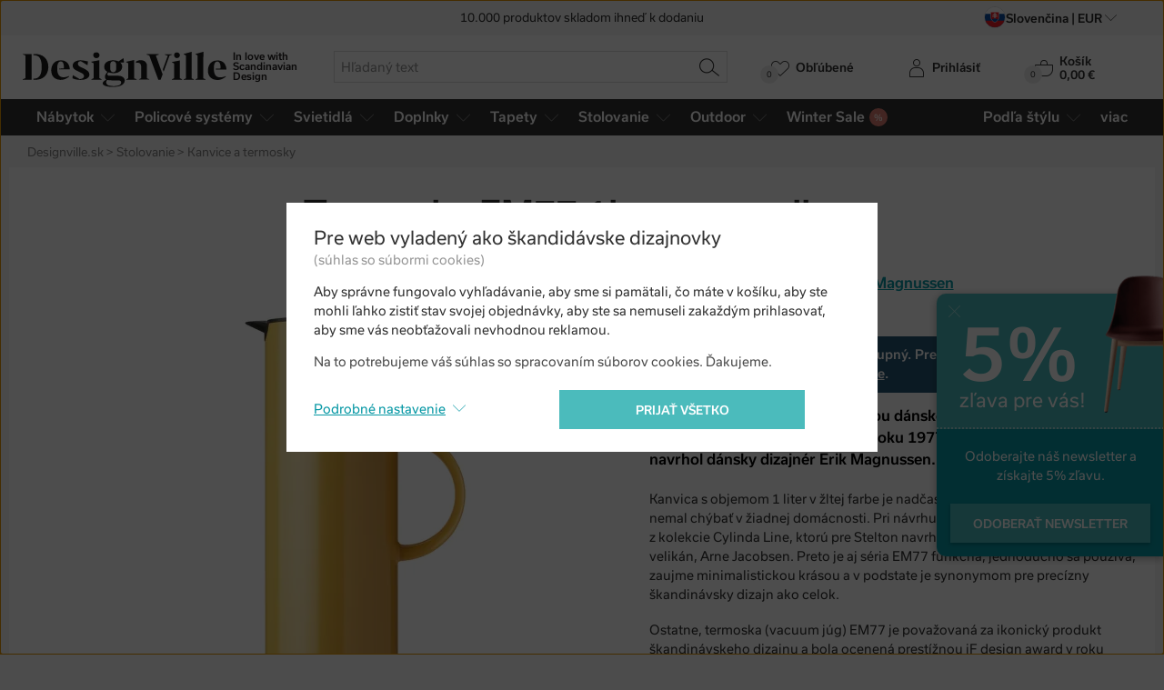

--- FILE ---
content_type: text/html; charset=utf-8
request_url: https://www.designville.sk/termoska-em77-1l-poppy-yellow
body_size: 27027
content:
<!DOCTYPE html>
<html class="no-js" lang="sk">
<head>

<meta charset="utf-8"><script type="text/javascript">(window.NREUM||(NREUM={})).init={ajax:{deny_list:["bam.nr-data.net"]},feature_flags:["soft_nav"]};(window.NREUM||(NREUM={})).loader_config={licenseKey:"6725ddd06d",applicationID:"99342071",browserID:"99366301"};;/*! For license information please see nr-loader-rum-1.308.0.min.js.LICENSE.txt */
(()=>{var e,t,r={163:(e,t,r)=>{"use strict";r.d(t,{j:()=>E});var n=r(384),i=r(1741);var a=r(2555);r(860).K7.genericEvents;const s="experimental.resources",o="register",c=e=>{if(!e||"string"!=typeof e)return!1;try{document.createDocumentFragment().querySelector(e)}catch{return!1}return!0};var d=r(2614),u=r(944),l=r(8122);const f="[data-nr-mask]",g=e=>(0,l.a)(e,(()=>{const e={feature_flags:[],experimental:{allow_registered_children:!1,resources:!1},mask_selector:"*",block_selector:"[data-nr-block]",mask_input_options:{color:!1,date:!1,"datetime-local":!1,email:!1,month:!1,number:!1,range:!1,search:!1,tel:!1,text:!1,time:!1,url:!1,week:!1,textarea:!1,select:!1,password:!0}};return{ajax:{deny_list:void 0,block_internal:!0,enabled:!0,autoStart:!0},api:{get allow_registered_children(){return e.feature_flags.includes(o)||e.experimental.allow_registered_children},set allow_registered_children(t){e.experimental.allow_registered_children=t},duplicate_registered_data:!1},browser_consent_mode:{enabled:!1},distributed_tracing:{enabled:void 0,exclude_newrelic_header:void 0,cors_use_newrelic_header:void 0,cors_use_tracecontext_headers:void 0,allowed_origins:void 0},get feature_flags(){return e.feature_flags},set feature_flags(t){e.feature_flags=t},generic_events:{enabled:!0,autoStart:!0},harvest:{interval:30},jserrors:{enabled:!0,autoStart:!0},logging:{enabled:!0,autoStart:!0},metrics:{enabled:!0,autoStart:!0},obfuscate:void 0,page_action:{enabled:!0},page_view_event:{enabled:!0,autoStart:!0},page_view_timing:{enabled:!0,autoStart:!0},performance:{capture_marks:!1,capture_measures:!1,capture_detail:!0,resources:{get enabled(){return e.feature_flags.includes(s)||e.experimental.resources},set enabled(t){e.experimental.resources=t},asset_types:[],first_party_domains:[],ignore_newrelic:!0}},privacy:{cookies_enabled:!0},proxy:{assets:void 0,beacon:void 0},session:{expiresMs:d.wk,inactiveMs:d.BB},session_replay:{autoStart:!0,enabled:!1,preload:!1,sampling_rate:10,error_sampling_rate:100,collect_fonts:!1,inline_images:!1,fix_stylesheets:!0,mask_all_inputs:!0,get mask_text_selector(){return e.mask_selector},set mask_text_selector(t){c(t)?e.mask_selector="".concat(t,",").concat(f):""===t||null===t?e.mask_selector=f:(0,u.R)(5,t)},get block_class(){return"nr-block"},get ignore_class(){return"nr-ignore"},get mask_text_class(){return"nr-mask"},get block_selector(){return e.block_selector},set block_selector(t){c(t)?e.block_selector+=",".concat(t):""!==t&&(0,u.R)(6,t)},get mask_input_options(){return e.mask_input_options},set mask_input_options(t){t&&"object"==typeof t?e.mask_input_options={...t,password:!0}:(0,u.R)(7,t)}},session_trace:{enabled:!0,autoStart:!0},soft_navigations:{enabled:!0,autoStart:!0},spa:{enabled:!0,autoStart:!0},ssl:void 0,user_actions:{enabled:!0,elementAttributes:["id","className","tagName","type"]}}})());var p=r(6154),m=r(9324);let h=0;const v={buildEnv:m.F3,distMethod:m.Xs,version:m.xv,originTime:p.WN},b={consented:!1},y={appMetadata:{},get consented(){return this.session?.state?.consent||b.consented},set consented(e){b.consented=e},customTransaction:void 0,denyList:void 0,disabled:!1,harvester:void 0,isolatedBacklog:!1,isRecording:!1,loaderType:void 0,maxBytes:3e4,obfuscator:void 0,onerror:void 0,ptid:void 0,releaseIds:{},session:void 0,timeKeeper:void 0,registeredEntities:[],jsAttributesMetadata:{bytes:0},get harvestCount(){return++h}},_=e=>{const t=(0,l.a)(e,y),r=Object.keys(v).reduce((e,t)=>(e[t]={value:v[t],writable:!1,configurable:!0,enumerable:!0},e),{});return Object.defineProperties(t,r)};var w=r(5701);const x=e=>{const t=e.startsWith("http");e+="/",r.p=t?e:"https://"+e};var R=r(7836),k=r(3241);const A={accountID:void 0,trustKey:void 0,agentID:void 0,licenseKey:void 0,applicationID:void 0,xpid:void 0},S=e=>(0,l.a)(e,A),T=new Set;function E(e,t={},r,s){let{init:o,info:c,loader_config:d,runtime:u={},exposed:l=!0}=t;if(!c){const e=(0,n.pV)();o=e.init,c=e.info,d=e.loader_config}e.init=g(o||{}),e.loader_config=S(d||{}),c.jsAttributes??={},p.bv&&(c.jsAttributes.isWorker=!0),e.info=(0,a.D)(c);const f=e.init,m=[c.beacon,c.errorBeacon];T.has(e.agentIdentifier)||(f.proxy.assets&&(x(f.proxy.assets),m.push(f.proxy.assets)),f.proxy.beacon&&m.push(f.proxy.beacon),e.beacons=[...m],function(e){const t=(0,n.pV)();Object.getOwnPropertyNames(i.W.prototype).forEach(r=>{const n=i.W.prototype[r];if("function"!=typeof n||"constructor"===n)return;let a=t[r];e[r]&&!1!==e.exposed&&"micro-agent"!==e.runtime?.loaderType&&(t[r]=(...t)=>{const n=e[r](...t);return a?a(...t):n})})}(e),(0,n.US)("activatedFeatures",w.B)),u.denyList=[...f.ajax.deny_list||[],...f.ajax.block_internal?m:[]],u.ptid=e.agentIdentifier,u.loaderType=r,e.runtime=_(u),T.has(e.agentIdentifier)||(e.ee=R.ee.get(e.agentIdentifier),e.exposed=l,(0,k.W)({agentIdentifier:e.agentIdentifier,drained:!!w.B?.[e.agentIdentifier],type:"lifecycle",name:"initialize",feature:void 0,data:e.config})),T.add(e.agentIdentifier)}},384:(e,t,r)=>{"use strict";r.d(t,{NT:()=>s,US:()=>u,Zm:()=>o,bQ:()=>d,dV:()=>c,pV:()=>l});var n=r(6154),i=r(1863),a=r(1910);const s={beacon:"bam.nr-data.net",errorBeacon:"bam.nr-data.net"};function o(){return n.gm.NREUM||(n.gm.NREUM={}),void 0===n.gm.newrelic&&(n.gm.newrelic=n.gm.NREUM),n.gm.NREUM}function c(){let e=o();return e.o||(e.o={ST:n.gm.setTimeout,SI:n.gm.setImmediate||n.gm.setInterval,CT:n.gm.clearTimeout,XHR:n.gm.XMLHttpRequest,REQ:n.gm.Request,EV:n.gm.Event,PR:n.gm.Promise,MO:n.gm.MutationObserver,FETCH:n.gm.fetch,WS:n.gm.WebSocket},(0,a.i)(...Object.values(e.o))),e}function d(e,t){let r=o();r.initializedAgents??={},t.initializedAt={ms:(0,i.t)(),date:new Date},r.initializedAgents[e]=t}function u(e,t){o()[e]=t}function l(){return function(){let e=o();const t=e.info||{};e.info={beacon:s.beacon,errorBeacon:s.errorBeacon,...t}}(),function(){let e=o();const t=e.init||{};e.init={...t}}(),c(),function(){let e=o();const t=e.loader_config||{};e.loader_config={...t}}(),o()}},782:(e,t,r)=>{"use strict";r.d(t,{T:()=>n});const n=r(860).K7.pageViewTiming},860:(e,t,r)=>{"use strict";r.d(t,{$J:()=>u,K7:()=>c,P3:()=>d,XX:()=>i,Yy:()=>o,df:()=>a,qY:()=>n,v4:()=>s});const n="events",i="jserrors",a="browser/blobs",s="rum",o="browser/logs",c={ajax:"ajax",genericEvents:"generic_events",jserrors:i,logging:"logging",metrics:"metrics",pageAction:"page_action",pageViewEvent:"page_view_event",pageViewTiming:"page_view_timing",sessionReplay:"session_replay",sessionTrace:"session_trace",softNav:"soft_navigations",spa:"spa"},d={[c.pageViewEvent]:1,[c.pageViewTiming]:2,[c.metrics]:3,[c.jserrors]:4,[c.spa]:5,[c.ajax]:6,[c.sessionTrace]:7,[c.softNav]:8,[c.sessionReplay]:9,[c.logging]:10,[c.genericEvents]:11},u={[c.pageViewEvent]:s,[c.pageViewTiming]:n,[c.ajax]:n,[c.spa]:n,[c.softNav]:n,[c.metrics]:i,[c.jserrors]:i,[c.sessionTrace]:a,[c.sessionReplay]:a,[c.logging]:o,[c.genericEvents]:"ins"}},944:(e,t,r)=>{"use strict";r.d(t,{R:()=>i});var n=r(3241);function i(e,t){"function"==typeof console.debug&&(console.debug("New Relic Warning: https://github.com/newrelic/newrelic-browser-agent/blob/main/docs/warning-codes.md#".concat(e),t),(0,n.W)({agentIdentifier:null,drained:null,type:"data",name:"warn",feature:"warn",data:{code:e,secondary:t}}))}},1687:(e,t,r)=>{"use strict";r.d(t,{Ak:()=>d,Ze:()=>f,x3:()=>u});var n=r(3241),i=r(7836),a=r(3606),s=r(860),o=r(2646);const c={};function d(e,t){const r={staged:!1,priority:s.P3[t]||0};l(e),c[e].get(t)||c[e].set(t,r)}function u(e,t){e&&c[e]&&(c[e].get(t)&&c[e].delete(t),p(e,t,!1),c[e].size&&g(e))}function l(e){if(!e)throw new Error("agentIdentifier required");c[e]||(c[e]=new Map)}function f(e="",t="feature",r=!1){if(l(e),!e||!c[e].get(t)||r)return p(e,t);c[e].get(t).staged=!0,g(e)}function g(e){const t=Array.from(c[e]);t.every(([e,t])=>t.staged)&&(t.sort((e,t)=>e[1].priority-t[1].priority),t.forEach(([t])=>{c[e].delete(t),p(e,t)}))}function p(e,t,r=!0){const s=e?i.ee.get(e):i.ee,c=a.i.handlers;if(!s.aborted&&s.backlog&&c){if((0,n.W)({agentIdentifier:e,type:"lifecycle",name:"drain",feature:t}),r){const e=s.backlog[t],r=c[t];if(r){for(let t=0;e&&t<e.length;++t)m(e[t],r);Object.entries(r).forEach(([e,t])=>{Object.values(t||{}).forEach(t=>{t[0]?.on&&t[0]?.context()instanceof o.y&&t[0].on(e,t[1])})})}}s.isolatedBacklog||delete c[t],s.backlog[t]=null,s.emit("drain-"+t,[])}}function m(e,t){var r=e[1];Object.values(t[r]||{}).forEach(t=>{var r=e[0];if(t[0]===r){var n=t[1],i=e[3],a=e[2];n.apply(i,a)}})}},1738:(e,t,r)=>{"use strict";r.d(t,{U:()=>g,Y:()=>f});var n=r(3241),i=r(9908),a=r(1863),s=r(944),o=r(5701),c=r(3969),d=r(8362),u=r(860),l=r(4261);function f(e,t,r,a){const f=a||r;!f||f[e]&&f[e]!==d.d.prototype[e]||(f[e]=function(){(0,i.p)(c.xV,["API/"+e+"/called"],void 0,u.K7.metrics,r.ee),(0,n.W)({agentIdentifier:r.agentIdentifier,drained:!!o.B?.[r.agentIdentifier],type:"data",name:"api",feature:l.Pl+e,data:{}});try{return t.apply(this,arguments)}catch(e){(0,s.R)(23,e)}})}function g(e,t,r,n,s){const o=e.info;null===r?delete o.jsAttributes[t]:o.jsAttributes[t]=r,(s||null===r)&&(0,i.p)(l.Pl+n,[(0,a.t)(),t,r],void 0,"session",e.ee)}},1741:(e,t,r)=>{"use strict";r.d(t,{W:()=>a});var n=r(944),i=r(4261);class a{#e(e,...t){if(this[e]!==a.prototype[e])return this[e](...t);(0,n.R)(35,e)}addPageAction(e,t){return this.#e(i.hG,e,t)}register(e){return this.#e(i.eY,e)}recordCustomEvent(e,t){return this.#e(i.fF,e,t)}setPageViewName(e,t){return this.#e(i.Fw,e,t)}setCustomAttribute(e,t,r){return this.#e(i.cD,e,t,r)}noticeError(e,t){return this.#e(i.o5,e,t)}setUserId(e,t=!1){return this.#e(i.Dl,e,t)}setApplicationVersion(e){return this.#e(i.nb,e)}setErrorHandler(e){return this.#e(i.bt,e)}addRelease(e,t){return this.#e(i.k6,e,t)}log(e,t){return this.#e(i.$9,e,t)}start(){return this.#e(i.d3)}finished(e){return this.#e(i.BL,e)}recordReplay(){return this.#e(i.CH)}pauseReplay(){return this.#e(i.Tb)}addToTrace(e){return this.#e(i.U2,e)}setCurrentRouteName(e){return this.#e(i.PA,e)}interaction(e){return this.#e(i.dT,e)}wrapLogger(e,t,r){return this.#e(i.Wb,e,t,r)}measure(e,t){return this.#e(i.V1,e,t)}consent(e){return this.#e(i.Pv,e)}}},1863:(e,t,r)=>{"use strict";function n(){return Math.floor(performance.now())}r.d(t,{t:()=>n})},1910:(e,t,r)=>{"use strict";r.d(t,{i:()=>a});var n=r(944);const i=new Map;function a(...e){return e.every(e=>{if(i.has(e))return i.get(e);const t="function"==typeof e?e.toString():"",r=t.includes("[native code]"),a=t.includes("nrWrapper");return r||a||(0,n.R)(64,e?.name||t),i.set(e,r),r})}},2555:(e,t,r)=>{"use strict";r.d(t,{D:()=>o,f:()=>s});var n=r(384),i=r(8122);const a={beacon:n.NT.beacon,errorBeacon:n.NT.errorBeacon,licenseKey:void 0,applicationID:void 0,sa:void 0,queueTime:void 0,applicationTime:void 0,ttGuid:void 0,user:void 0,account:void 0,product:void 0,extra:void 0,jsAttributes:{},userAttributes:void 0,atts:void 0,transactionName:void 0,tNamePlain:void 0};function s(e){try{return!!e.licenseKey&&!!e.errorBeacon&&!!e.applicationID}catch(e){return!1}}const o=e=>(0,i.a)(e,a)},2614:(e,t,r)=>{"use strict";r.d(t,{BB:()=>s,H3:()=>n,g:()=>d,iL:()=>c,tS:()=>o,uh:()=>i,wk:()=>a});const n="NRBA",i="SESSION",a=144e5,s=18e5,o={STARTED:"session-started",PAUSE:"session-pause",RESET:"session-reset",RESUME:"session-resume",UPDATE:"session-update"},c={SAME_TAB:"same-tab",CROSS_TAB:"cross-tab"},d={OFF:0,FULL:1,ERROR:2}},2646:(e,t,r)=>{"use strict";r.d(t,{y:()=>n});class n{constructor(e){this.contextId=e}}},2843:(e,t,r)=>{"use strict";r.d(t,{G:()=>a,u:()=>i});var n=r(3878);function i(e,t=!1,r,i){(0,n.DD)("visibilitychange",function(){if(t)return void("hidden"===document.visibilityState&&e());e(document.visibilityState)},r,i)}function a(e,t,r){(0,n.sp)("pagehide",e,t,r)}},3241:(e,t,r)=>{"use strict";r.d(t,{W:()=>a});var n=r(6154);const i="newrelic";function a(e={}){try{n.gm.dispatchEvent(new CustomEvent(i,{detail:e}))}catch(e){}}},3606:(e,t,r)=>{"use strict";r.d(t,{i:()=>a});var n=r(9908);a.on=s;var i=a.handlers={};function a(e,t,r,a){s(a||n.d,i,e,t,r)}function s(e,t,r,i,a){a||(a="feature"),e||(e=n.d);var s=t[a]=t[a]||{};(s[r]=s[r]||[]).push([e,i])}},3878:(e,t,r)=>{"use strict";function n(e,t){return{capture:e,passive:!1,signal:t}}function i(e,t,r=!1,i){window.addEventListener(e,t,n(r,i))}function a(e,t,r=!1,i){document.addEventListener(e,t,n(r,i))}r.d(t,{DD:()=>a,jT:()=>n,sp:()=>i})},3969:(e,t,r)=>{"use strict";r.d(t,{TZ:()=>n,XG:()=>o,rs:()=>i,xV:()=>s,z_:()=>a});const n=r(860).K7.metrics,i="sm",a="cm",s="storeSupportabilityMetrics",o="storeEventMetrics"},4234:(e,t,r)=>{"use strict";r.d(t,{W:()=>a});var n=r(7836),i=r(1687);class a{constructor(e,t){this.agentIdentifier=e,this.ee=n.ee.get(e),this.featureName=t,this.blocked=!1}deregisterDrain(){(0,i.x3)(this.agentIdentifier,this.featureName)}}},4261:(e,t,r)=>{"use strict";r.d(t,{$9:()=>d,BL:()=>o,CH:()=>g,Dl:()=>_,Fw:()=>y,PA:()=>h,Pl:()=>n,Pv:()=>k,Tb:()=>l,U2:()=>a,V1:()=>R,Wb:()=>x,bt:()=>b,cD:()=>v,d3:()=>w,dT:()=>c,eY:()=>p,fF:()=>f,hG:()=>i,k6:()=>s,nb:()=>m,o5:()=>u});const n="api-",i="addPageAction",a="addToTrace",s="addRelease",o="finished",c="interaction",d="log",u="noticeError",l="pauseReplay",f="recordCustomEvent",g="recordReplay",p="register",m="setApplicationVersion",h="setCurrentRouteName",v="setCustomAttribute",b="setErrorHandler",y="setPageViewName",_="setUserId",w="start",x="wrapLogger",R="measure",k="consent"},5289:(e,t,r)=>{"use strict";r.d(t,{GG:()=>s,Qr:()=>c,sB:()=>o});var n=r(3878),i=r(6389);function a(){return"undefined"==typeof document||"complete"===document.readyState}function s(e,t){if(a())return e();const r=(0,i.J)(e),s=setInterval(()=>{a()&&(clearInterval(s),r())},500);(0,n.sp)("load",r,t)}function o(e){if(a())return e();(0,n.DD)("DOMContentLoaded",e)}function c(e){if(a())return e();(0,n.sp)("popstate",e)}},5607:(e,t,r)=>{"use strict";r.d(t,{W:()=>n});const n=(0,r(9566).bz)()},5701:(e,t,r)=>{"use strict";r.d(t,{B:()=>a,t:()=>s});var n=r(3241);const i=new Set,a={};function s(e,t){const r=t.agentIdentifier;a[r]??={},e&&"object"==typeof e&&(i.has(r)||(t.ee.emit("rumresp",[e]),a[r]=e,i.add(r),(0,n.W)({agentIdentifier:r,loaded:!0,drained:!0,type:"lifecycle",name:"load",feature:void 0,data:e})))}},6154:(e,t,r)=>{"use strict";r.d(t,{OF:()=>c,RI:()=>i,WN:()=>u,bv:()=>a,eN:()=>l,gm:()=>s,mw:()=>o,sb:()=>d});var n=r(1863);const i="undefined"!=typeof window&&!!window.document,a="undefined"!=typeof WorkerGlobalScope&&("undefined"!=typeof self&&self instanceof WorkerGlobalScope&&self.navigator instanceof WorkerNavigator||"undefined"!=typeof globalThis&&globalThis instanceof WorkerGlobalScope&&globalThis.navigator instanceof WorkerNavigator),s=i?window:"undefined"!=typeof WorkerGlobalScope&&("undefined"!=typeof self&&self instanceof WorkerGlobalScope&&self||"undefined"!=typeof globalThis&&globalThis instanceof WorkerGlobalScope&&globalThis),o=Boolean("hidden"===s?.document?.visibilityState),c=/iPad|iPhone|iPod/.test(s.navigator?.userAgent),d=c&&"undefined"==typeof SharedWorker,u=((()=>{const e=s.navigator?.userAgent?.match(/Firefox[/\s](\d+\.\d+)/);Array.isArray(e)&&e.length>=2&&e[1]})(),Date.now()-(0,n.t)()),l=()=>"undefined"!=typeof PerformanceNavigationTiming&&s?.performance?.getEntriesByType("navigation")?.[0]?.responseStart},6389:(e,t,r)=>{"use strict";function n(e,t=500,r={}){const n=r?.leading||!1;let i;return(...r)=>{n&&void 0===i&&(e.apply(this,r),i=setTimeout(()=>{i=clearTimeout(i)},t)),n||(clearTimeout(i),i=setTimeout(()=>{e.apply(this,r)},t))}}function i(e){let t=!1;return(...r)=>{t||(t=!0,e.apply(this,r))}}r.d(t,{J:()=>i,s:()=>n})},6630:(e,t,r)=>{"use strict";r.d(t,{T:()=>n});const n=r(860).K7.pageViewEvent},7699:(e,t,r)=>{"use strict";r.d(t,{It:()=>a,KC:()=>o,No:()=>i,qh:()=>s});var n=r(860);const i=16e3,a=1e6,s="SESSION_ERROR",o={[n.K7.logging]:!0,[n.K7.genericEvents]:!1,[n.K7.jserrors]:!1,[n.K7.ajax]:!1}},7836:(e,t,r)=>{"use strict";r.d(t,{P:()=>o,ee:()=>c});var n=r(384),i=r(8990),a=r(2646),s=r(5607);const o="nr@context:".concat(s.W),c=function e(t,r){var n={},s={},u={},l=!1;try{l=16===r.length&&d.initializedAgents?.[r]?.runtime.isolatedBacklog}catch(e){}var f={on:p,addEventListener:p,removeEventListener:function(e,t){var r=n[e];if(!r)return;for(var i=0;i<r.length;i++)r[i]===t&&r.splice(i,1)},emit:function(e,r,n,i,a){!1!==a&&(a=!0);if(c.aborted&&!i)return;t&&a&&t.emit(e,r,n);var o=g(n);m(e).forEach(e=>{e.apply(o,r)});var d=v()[s[e]];d&&d.push([f,e,r,o]);return o},get:h,listeners:m,context:g,buffer:function(e,t){const r=v();if(t=t||"feature",f.aborted)return;Object.entries(e||{}).forEach(([e,n])=>{s[n]=t,t in r||(r[t]=[])})},abort:function(){f._aborted=!0,Object.keys(f.backlog).forEach(e=>{delete f.backlog[e]})},isBuffering:function(e){return!!v()[s[e]]},debugId:r,backlog:l?{}:t&&"object"==typeof t.backlog?t.backlog:{},isolatedBacklog:l};return Object.defineProperty(f,"aborted",{get:()=>{let e=f._aborted||!1;return e||(t&&(e=t.aborted),e)}}),f;function g(e){return e&&e instanceof a.y?e:e?(0,i.I)(e,o,()=>new a.y(o)):new a.y(o)}function p(e,t){n[e]=m(e).concat(t)}function m(e){return n[e]||[]}function h(t){return u[t]=u[t]||e(f,t)}function v(){return f.backlog}}(void 0,"globalEE"),d=(0,n.Zm)();d.ee||(d.ee=c)},8122:(e,t,r)=>{"use strict";r.d(t,{a:()=>i});var n=r(944);function i(e,t){try{if(!e||"object"!=typeof e)return(0,n.R)(3);if(!t||"object"!=typeof t)return(0,n.R)(4);const r=Object.create(Object.getPrototypeOf(t),Object.getOwnPropertyDescriptors(t)),a=0===Object.keys(r).length?e:r;for(let s in a)if(void 0!==e[s])try{if(null===e[s]){r[s]=null;continue}Array.isArray(e[s])&&Array.isArray(t[s])?r[s]=Array.from(new Set([...e[s],...t[s]])):"object"==typeof e[s]&&"object"==typeof t[s]?r[s]=i(e[s],t[s]):r[s]=e[s]}catch(e){r[s]||(0,n.R)(1,e)}return r}catch(e){(0,n.R)(2,e)}}},8362:(e,t,r)=>{"use strict";r.d(t,{d:()=>a});var n=r(9566),i=r(1741);class a extends i.W{agentIdentifier=(0,n.LA)(16)}},8374:(e,t,r)=>{r.nc=(()=>{try{return document?.currentScript?.nonce}catch(e){}return""})()},8990:(e,t,r)=>{"use strict";r.d(t,{I:()=>i});var n=Object.prototype.hasOwnProperty;function i(e,t,r){if(n.call(e,t))return e[t];var i=r();if(Object.defineProperty&&Object.keys)try{return Object.defineProperty(e,t,{value:i,writable:!0,enumerable:!1}),i}catch(e){}return e[t]=i,i}},9324:(e,t,r)=>{"use strict";r.d(t,{F3:()=>i,Xs:()=>a,xv:()=>n});const n="1.308.0",i="PROD",a="CDN"},9566:(e,t,r)=>{"use strict";r.d(t,{LA:()=>o,bz:()=>s});var n=r(6154);const i="xxxxxxxx-xxxx-4xxx-yxxx-xxxxxxxxxxxx";function a(e,t){return e?15&e[t]:16*Math.random()|0}function s(){const e=n.gm?.crypto||n.gm?.msCrypto;let t,r=0;return e&&e.getRandomValues&&(t=e.getRandomValues(new Uint8Array(30))),i.split("").map(e=>"x"===e?a(t,r++).toString(16):"y"===e?(3&a()|8).toString(16):e).join("")}function o(e){const t=n.gm?.crypto||n.gm?.msCrypto;let r,i=0;t&&t.getRandomValues&&(r=t.getRandomValues(new Uint8Array(e)));const s=[];for(var o=0;o<e;o++)s.push(a(r,i++).toString(16));return s.join("")}},9908:(e,t,r)=>{"use strict";r.d(t,{d:()=>n,p:()=>i});var n=r(7836).ee.get("handle");function i(e,t,r,i,a){a?(a.buffer([e],i),a.emit(e,t,r)):(n.buffer([e],i),n.emit(e,t,r))}}},n={};function i(e){var t=n[e];if(void 0!==t)return t.exports;var a=n[e]={exports:{}};return r[e](a,a.exports,i),a.exports}i.m=r,i.d=(e,t)=>{for(var r in t)i.o(t,r)&&!i.o(e,r)&&Object.defineProperty(e,r,{enumerable:!0,get:t[r]})},i.f={},i.e=e=>Promise.all(Object.keys(i.f).reduce((t,r)=>(i.f[r](e,t),t),[])),i.u=e=>"nr-rum-1.308.0.min.js",i.o=(e,t)=>Object.prototype.hasOwnProperty.call(e,t),e={},t="NRBA-1.308.0.PROD:",i.l=(r,n,a,s)=>{if(e[r])e[r].push(n);else{var o,c;if(void 0!==a)for(var d=document.getElementsByTagName("script"),u=0;u<d.length;u++){var l=d[u];if(l.getAttribute("src")==r||l.getAttribute("data-webpack")==t+a){o=l;break}}if(!o){c=!0;var f={296:"sha512-+MIMDsOcckGXa1EdWHqFNv7P+JUkd5kQwCBr3KE6uCvnsBNUrdSt4a/3/L4j4TxtnaMNjHpza2/erNQbpacJQA=="};(o=document.createElement("script")).charset="utf-8",i.nc&&o.setAttribute("nonce",i.nc),o.setAttribute("data-webpack",t+a),o.src=r,0!==o.src.indexOf(window.location.origin+"/")&&(o.crossOrigin="anonymous"),f[s]&&(o.integrity=f[s])}e[r]=[n];var g=(t,n)=>{o.onerror=o.onload=null,clearTimeout(p);var i=e[r];if(delete e[r],o.parentNode&&o.parentNode.removeChild(o),i&&i.forEach(e=>e(n)),t)return t(n)},p=setTimeout(g.bind(null,void 0,{type:"timeout",target:o}),12e4);o.onerror=g.bind(null,o.onerror),o.onload=g.bind(null,o.onload),c&&document.head.appendChild(o)}},i.r=e=>{"undefined"!=typeof Symbol&&Symbol.toStringTag&&Object.defineProperty(e,Symbol.toStringTag,{value:"Module"}),Object.defineProperty(e,"__esModule",{value:!0})},i.p="https://js-agent.newrelic.com/",(()=>{var e={374:0,840:0};i.f.j=(t,r)=>{var n=i.o(e,t)?e[t]:void 0;if(0!==n)if(n)r.push(n[2]);else{var a=new Promise((r,i)=>n=e[t]=[r,i]);r.push(n[2]=a);var s=i.p+i.u(t),o=new Error;i.l(s,r=>{if(i.o(e,t)&&(0!==(n=e[t])&&(e[t]=void 0),n)){var a=r&&("load"===r.type?"missing":r.type),s=r&&r.target&&r.target.src;o.message="Loading chunk "+t+" failed: ("+a+": "+s+")",o.name="ChunkLoadError",o.type=a,o.request=s,n[1](o)}},"chunk-"+t,t)}};var t=(t,r)=>{var n,a,[s,o,c]=r,d=0;if(s.some(t=>0!==e[t])){for(n in o)i.o(o,n)&&(i.m[n]=o[n]);if(c)c(i)}for(t&&t(r);d<s.length;d++)a=s[d],i.o(e,a)&&e[a]&&e[a][0](),e[a]=0},r=self["webpackChunk:NRBA-1.308.0.PROD"]=self["webpackChunk:NRBA-1.308.0.PROD"]||[];r.forEach(t.bind(null,0)),r.push=t.bind(null,r.push.bind(r))})(),(()=>{"use strict";i(8374);var e=i(8362),t=i(860);const r=Object.values(t.K7);var n=i(163);var a=i(9908),s=i(1863),o=i(4261),c=i(1738);var d=i(1687),u=i(4234),l=i(5289),f=i(6154),g=i(944),p=i(384);const m=e=>f.RI&&!0===e?.privacy.cookies_enabled;function h(e){return!!(0,p.dV)().o.MO&&m(e)&&!0===e?.session_trace.enabled}var v=i(6389),b=i(7699);class y extends u.W{constructor(e,t){super(e.agentIdentifier,t),this.agentRef=e,this.abortHandler=void 0,this.featAggregate=void 0,this.loadedSuccessfully=void 0,this.onAggregateImported=new Promise(e=>{this.loadedSuccessfully=e}),this.deferred=Promise.resolve(),!1===e.init[this.featureName].autoStart?this.deferred=new Promise((t,r)=>{this.ee.on("manual-start-all",(0,v.J)(()=>{(0,d.Ak)(e.agentIdentifier,this.featureName),t()}))}):(0,d.Ak)(e.agentIdentifier,t)}importAggregator(e,t,r={}){if(this.featAggregate)return;const n=async()=>{let n;await this.deferred;try{if(m(e.init)){const{setupAgentSession:t}=await i.e(296).then(i.bind(i,3305));n=t(e)}}catch(e){(0,g.R)(20,e),this.ee.emit("internal-error",[e]),(0,a.p)(b.qh,[e],void 0,this.featureName,this.ee)}try{if(!this.#t(this.featureName,n,e.init))return(0,d.Ze)(this.agentIdentifier,this.featureName),void this.loadedSuccessfully(!1);const{Aggregate:i}=await t();this.featAggregate=new i(e,r),e.runtime.harvester.initializedAggregates.push(this.featAggregate),this.loadedSuccessfully(!0)}catch(e){(0,g.R)(34,e),this.abortHandler?.(),(0,d.Ze)(this.agentIdentifier,this.featureName,!0),this.loadedSuccessfully(!1),this.ee&&this.ee.abort()}};f.RI?(0,l.GG)(()=>n(),!0):n()}#t(e,r,n){if(this.blocked)return!1;switch(e){case t.K7.sessionReplay:return h(n)&&!!r;case t.K7.sessionTrace:return!!r;default:return!0}}}var _=i(6630),w=i(2614),x=i(3241);class R extends y{static featureName=_.T;constructor(e){var t;super(e,_.T),this.setupInspectionEvents(e.agentIdentifier),t=e,(0,c.Y)(o.Fw,function(e,r){"string"==typeof e&&("/"!==e.charAt(0)&&(e="/"+e),t.runtime.customTransaction=(r||"http://custom.transaction")+e,(0,a.p)(o.Pl+o.Fw,[(0,s.t)()],void 0,void 0,t.ee))},t),this.importAggregator(e,()=>i.e(296).then(i.bind(i,3943)))}setupInspectionEvents(e){const t=(t,r)=>{t&&(0,x.W)({agentIdentifier:e,timeStamp:t.timeStamp,loaded:"complete"===t.target.readyState,type:"window",name:r,data:t.target.location+""})};(0,l.sB)(e=>{t(e,"DOMContentLoaded")}),(0,l.GG)(e=>{t(e,"load")}),(0,l.Qr)(e=>{t(e,"navigate")}),this.ee.on(w.tS.UPDATE,(t,r)=>{(0,x.W)({agentIdentifier:e,type:"lifecycle",name:"session",data:r})})}}class k extends e.d{constructor(e){var t;(super(),f.gm)?(this.features={},(0,p.bQ)(this.agentIdentifier,this),this.desiredFeatures=new Set(e.features||[]),this.desiredFeatures.add(R),(0,n.j)(this,e,e.loaderType||"agent"),t=this,(0,c.Y)(o.cD,function(e,r,n=!1){if("string"==typeof e){if(["string","number","boolean"].includes(typeof r)||null===r)return(0,c.U)(t,e,r,o.cD,n);(0,g.R)(40,typeof r)}else(0,g.R)(39,typeof e)},t),function(e){(0,c.Y)(o.Dl,function(t,r=!1){if("string"!=typeof t&&null!==t)return void(0,g.R)(41,typeof t);const n=e.info.jsAttributes["enduser.id"];r&&null!=n&&n!==t?(0,a.p)(o.Pl+"setUserIdAndResetSession",[t],void 0,"session",e.ee):(0,c.U)(e,"enduser.id",t,o.Dl,!0)},e)}(this),function(e){(0,c.Y)(o.nb,function(t){if("string"==typeof t||null===t)return(0,c.U)(e,"application.version",t,o.nb,!1);(0,g.R)(42,typeof t)},e)}(this),function(e){(0,c.Y)(o.d3,function(){e.ee.emit("manual-start-all")},e)}(this),function(e){(0,c.Y)(o.Pv,function(t=!0){if("boolean"==typeof t){if((0,a.p)(o.Pl+o.Pv,[t],void 0,"session",e.ee),e.runtime.consented=t,t){const t=e.features.page_view_event;t.onAggregateImported.then(e=>{const r=t.featAggregate;e&&!r.sentRum&&r.sendRum()})}}else(0,g.R)(65,typeof t)},e)}(this),this.run()):(0,g.R)(21)}get config(){return{info:this.info,init:this.init,loader_config:this.loader_config,runtime:this.runtime}}get api(){return this}run(){try{const e=function(e){const t={};return r.forEach(r=>{t[r]=!!e[r]?.enabled}),t}(this.init),n=[...this.desiredFeatures];n.sort((e,r)=>t.P3[e.featureName]-t.P3[r.featureName]),n.forEach(r=>{if(!e[r.featureName]&&r.featureName!==t.K7.pageViewEvent)return;if(r.featureName===t.K7.spa)return void(0,g.R)(67);const n=function(e){switch(e){case t.K7.ajax:return[t.K7.jserrors];case t.K7.sessionTrace:return[t.K7.ajax,t.K7.pageViewEvent];case t.K7.sessionReplay:return[t.K7.sessionTrace];case t.K7.pageViewTiming:return[t.K7.pageViewEvent];default:return[]}}(r.featureName).filter(e=>!(e in this.features));n.length>0&&(0,g.R)(36,{targetFeature:r.featureName,missingDependencies:n}),this.features[r.featureName]=new r(this)})}catch(e){(0,g.R)(22,e);for(const e in this.features)this.features[e].abortHandler?.();const t=(0,p.Zm)();delete t.initializedAgents[this.agentIdentifier]?.features,delete this.sharedAggregator;return t.ee.get(this.agentIdentifier).abort(),!1}}}var A=i(2843),S=i(782);class T extends y{static featureName=S.T;constructor(e){super(e,S.T),f.RI&&((0,A.u)(()=>(0,a.p)("docHidden",[(0,s.t)()],void 0,S.T,this.ee),!0),(0,A.G)(()=>(0,a.p)("winPagehide",[(0,s.t)()],void 0,S.T,this.ee)),this.importAggregator(e,()=>i.e(296).then(i.bind(i,2117))))}}var E=i(3969);class I extends y{static featureName=E.TZ;constructor(e){super(e,E.TZ),f.RI&&document.addEventListener("securitypolicyviolation",e=>{(0,a.p)(E.xV,["Generic/CSPViolation/Detected"],void 0,this.featureName,this.ee)}),this.importAggregator(e,()=>i.e(296).then(i.bind(i,9623)))}}new k({features:[R,T,I],loaderType:"lite"})})()})();</script>

	<meta name="author" content="DesignVille, www.designville.cz">

<meta name="designer" content="PeckaDesign, www.peckadesign.cz">
<meta name="description" content="Termoska/kanvica EM77 je ikonou dánskeho dizajnu, ktorá je absolútnym bestsellerom už od roku 1977, kedy ju pre Stelton navrhol dánsky dizajnér Erik Magnussen.">
<meta property="og:description" content="Termoska/kanvica EM77 je ikonou dánskeho dizajnu, ktorá je absolútnym bestsellerom už od roku 1977, kedy ju pre Stelton navrhol dánsky dizajnér Erik Magnussen.">

<meta name="HandheldFriendly" content="True">
<meta name="MobileOptimized" content="320">
<meta name="viewport" content="width=device-width, initial-scale=1.0, user-scalable=0, minimum-scale=1.0, maximum-scale=1.0">
<meta name="format-detection" content="telephone=no">
<meta name="robots" content="max-image-preview:large">

<title id="snippet-head-title">Termoska EM77 1l, poppy yellow  | DesignVille</title>

<meta property="og:title" content="Termoska EM77 1l, poppy yellow  | DesignVille">
	<meta property="og:image" content="https://www.designville.sk/data/images/img-large/3/42523.jpg">

<meta property="fb:app_id" content="117867648422387">
<meta property="og:site_name" content="DesignVille">

	<meta property="og:type" content="product">
	<meta property="og:price:amount" content="79.95">
	<meta property="og:price:currency" content="EUR">
	<meta property="og:brand" content="Stelton">

<meta property="og:url" content="https://www.designville.sk/termoska-em77-1l-poppy-yellow">

<script type="text/javascript">document.documentElement.className = document.documentElement.className.replace('no-js', 'js');</script>

<link rel="stylesheet" href="/styles/styles.css?version=31eca69be267ebd8fc09e81ea18c30bf5615897f">

<link rel="preload" href="/styles/webfonts/DesignVille.woff2?v=11032025" as="font" type="font/woff2" crossorigin="anonymous">
<link rel="preload" href="/styles/webfonts/usual.woff2" as="font" type="font/woff2" crossorigin="anonymous">
<link rel="preload" href="/styles/webfonts/usual-medium.woff2" as="font" type="font/woff2" crossorigin="anonymous">

<script>var Nette = { noInit: true };</script>
<script src="/js/combined.js?version=b3c62016edfff4eedfe86d650fd804683eda7aca" async defer></script>

<link rel="apple-touch-icon" sizes="180x180" href="/apple-touch-icon.png?v=4">
<link rel="icon" type="image/png" sizes="32x32" href="/favicon-32x32.png?version=1fd48749e085f178abb4a2a3a44ff38128e34641">
<link rel="icon" type="image/png" sizes="16x16" href="/favicon-16x16.png?version=9cd6d69a62091f44aebaac47c62a4a4d1ec2a04f">
<link rel="manifest" href="/manifest.json?version=e71146c0398b6ccb9ce50412032714c59819ce46">
<link rel="mask-icon" href="/safari-pinned-tab.svg?version=9befb0ea44c4a29a0b9beabe187058d60ce4280e" color="#4bbbbc">
<meta name="apple-mobile-web-app-title" content="DesignVille">
<meta name="application-name" content="DesignVille">
<meta name="theme-color" content="#333333">

<link rel="alternate" type="application/rss+xml" title="DesignVille &raquo; RSS Blogu" href="https://www.designville.sk/blog/feed">
<link rel="alternate" type="application/rss+xml" title="DesignVille &raquo; RSS komentárov na Blogu" href="https://www.designville.sk/blog/">

<script type="text/javascript" id="snippet-google-dataLayer-init">
        var dataLayer = dataLayer || [{"analytics_storage":"denied","ad_storage":"denied","ad_user_data":"denied","ad_personalization":"denied","functionality_storage":"granted"},{"visitorLoginState":"guest","visitorID":null},{"pageMainCategory":"Stolovanie","pageCategory":"Kanvice a termosky","productAvailability":"Vypredané"}];
        function gtag(){ dataLayer.push(arguments); }
        gtag('consent', 'default', {"analytics_storage":"denied","ad_storage":"denied","ad_user_data":"denied","ad_personalization":"denied","functionality_storage":"granted"});
</script> <script>
        // Matches polyfill, https://developer.mozilla.org/en-US/docs/Web/API/Element/matches
        if (! Element.prototype.matches) {
            Element.prototype.matches = Element.prototype.msMatchesSelector;
        }
        // Closest polyfill, https://developer.mozilla.org/en-US/docs/Web/API/Element/closest
        if (! Element.prototype.closest) {
            Element.prototype.closest = function (s) {
                var el = this;
                if (! document.documentElement.contains(el)) return null;
                do {
                    if (el.matches(s)) return el;
                    el = el.parentElement || el.parentNode;
                } while (el !== null && el.nodeType === 1);
                return null;
            };
        }
        // Událost navěšená na document (tj. i pro AJAXem donačtené prvky)
        document.addEventListener('click', function(ev) {
            var clicked = ev.target || ev.srcElement;
            var el = clicked.closest('[data-datalayer-click]');
            if (el && 'dataLayer' in window && 'callable' in window.dataLayer) {
                var callables = el.getAttribute('data-datalayer-click').split(';');
                callables.forEach(function (callable) {
                    callable = callable.trim();
                    if (callable in window.dataLayer.callable) {
                        var push = window.dataLayer.callable[callable];
                            if (! (ev.button || ev.ctrlKey || ev.shiftKey || ev.altKey || ev.metaKey || el.getAttribute('target') === '_blank')) {
                                var href = el.href;
                                if (href && (' ' + el.className + ' ').indexOf(' ajax ') === -1) {
                                    ev.preventDefault();
                                    var t = null;
                                    push['eventCallback'] = function () {
                                        clearTimeout(t);
                                        document.location = href;
                                    };
                                    t = setTimeout(function () {
                                        push['eventCallback'].call();
                                    }, 666);
                                } else {
                                    push['eventCallback'] = function () {
                                        dataLayer.push({'event': 'pageViewFired'});
                                    };
                                }
                            }
                        window.dataLayer.push(push);
                    }
                });
            }
        });
    </script>
<!-- Google Tag Manager -->
<script>
    (function (w, d, s, l, i) {
        w[l] = w[l] || [];
        w[l].push({
            'gtm.start': new Date().getTime(), event: 'gtm.js'
        });
        var f = d.getElementsByTagName(s)[0], j = d.createElement(s), dl = l != 'dataLayer' ? '&l=' + l : '';
        j.async = true;
        j.src = '//www.googletagmanager.com/gtm.js?id=' + i + dl;
        f.parentNode.insertBefore(j, f);
    })(window, document, 'script', 'dataLayer', "GTM-MQVGPL");
</script>
<!-- End Google Tag Manager -->


</head>

<body>


<!-- Google Tag Manager Noscript -->
<noscript>
	<iframe src="//www.googletagmanager.com/ns.html?id=GTM-MQVGPL" height="0" width="0"
			style="display:none;visibility:hidden">
	</iframe>
</noscript>
<!-- End Google Tag Manager Noscript -->


	<header id="header">
<p id="nav-skip" tabindex="-1">
	<a href="#main" accesskey="2" title="Přejít k obsahu (Klávesová zkratka: Alt + 2)">Prejsť k obsahu</a>
	<span class="hidden">|</span>
	<a href="#main-menu">Prejsť k hlavnému menu</a>
	<span class="hidden">|</span>
	<a href="#search-box">Prejsť k vyhľadávaniu</a>
</p>
<hr class="hidden">

	<p id="logo">
		<a href="/">
			<img src="/img/logo-designville.svg?version=5fdf5295bed6e3e557ca95a5ed6e122d6e34dfc9" height="40" width="222" alt="DesignVille">
			<span class="claim">In love with Scandinavian Design</span>
		</a>
	</p>

		<p class="main-menu-link close-link u-pos-a u-t-0 u-r-0 u-m-0 u-hidden@w768">
			<a href="#main-menu-wrapper" class="close-link__link u-d-f u-fxf-col u-ai-c u-jc-c u-tt-u u-td-n u-black js-main-menu-link">
				<i class="close-link__icon icon icon--hamburger" aria-hidden="true"></i>
				<span class="close-link__text close-link__text--open">Menu</span>
				<span class="close-link__text close-link__text--close" aria-hidden="true">Zavrieť</span>
			</a>
		</p>

<form id="search-box" class="search-box" action="/hladat">
	<h2 class="out">Hľadať</h2>
	<p class="search-box__inputs u-mb-0">
		<label for="q" class="sr-only">Hľadať</label>

		<input type="text" id="q" name="q" class="search-box__inp-text inp-text suggest" placeholder="Hľadaný text" value="" data-suggest="/hladat?do=suggest" autocomplete="off">
		<span class="search-box__ajax-loader ajax-loader"></span>

		<button type="submit" class="search-box__btn btn">
			<span>
				<i class="btn__icon icon icon--search u-m-0" aria-hidden="true"></i>
				<span class="sr-only">Hľadať</span>
			</span>
		</button>
	</p>

	<hr class="hidden">
</form>

<div id="basket-box" class="header-box header-box--basket-box js-header-box">
	<h2 class="header-box__heading js-header-box__control">
		<a href="/kosik" data-history-nocache class="header-box__heading-link close-link u-td-n" id="snippet-basketBox-basketBox">
			<i class="header-box__heading-icon icon icon--basket u-pos-r" aria-hidden="true">
				<span class="icon__badge badge u-center badge--muted">0</span>
			</i>
			<span class="header-box__heading-text sr-only@w768-max">
				Košík<br>
				<span class="price">0,00 €</span>
			</span>

			<span class="header-box__heading-close close-link__link u-fxf-col u-ai-c u-jc-c u-tt-u u-td-n u-black u-fw-400 u-hidden@w768" aria-hidden="true">
				<i class="icon icon--close" aria-hidden="true"></i>
				<span class="close-link__text">Zavrieť</span>
			</span>
		</a>
	</h2>
	<div class="header-box__box u-pb-0 js-header-box__box">
		<p class="header-box__heading header-box__heading--in-box u-hidden@w768-max js-header-box__control" aria-hidden="true">
			<a href="/profil" class="header-box__heading-link close-link u-td-n">
				<span class="u-black">Košík</span>

				<span class="header-box__heading-close close-link__link u-fxf-col u-ai-c u-jc-c u-tt-u u-fw-400" aria-hidden="true">
					<i class="icon icon--close" aria-hidden="true"></i>
					<span class="close-link__text">Zavrieť</span>
				</span>
			</a>
		</p>

		<div data-history-nocache class="basket-box-list" id="snippet-basketBox-basketBoxContent">
							<p class="message message--info u-mb-10">Nákupný košík je prázdny.</p>
		</div>
	</div>
</div>



		<div id="main-menu-wrapper" class="main-menu">
			<div class="main-menu__transform">
				<div class="main-menu__content">
<div id="main-menu" class="main-menu__menu" data-dropdown-label="viac">
	<h2 class="out">Menu</h2>

	<ul class="main-menu__list main-menu__list--level-1">
		<li class="main-menu__item main-menu__item--root main-menu__item--has-submenu">


			<a class="main-menu__link main-menu__link--root u-d-f u-ai-c u-td-n"
			   href="/nabytok">



				<i
				   aria-hidden="true" class="main-menu__icon u-mr-10 icon icon--kresla u-hidden@w768"></i>

				<span class="main-menu__link-text">Nábytok</span>

				<i class="main-menu__arrow icon icon--arr-down u-grey-mid u-hidden@w960-max" aria-hidden="true"></i>
			</a>

			<div class="main-menu__submenu">
				<a href="#" class="main-menu__submenu-close u-pos-a u-hidden@w768-max">
					<i class="icon icon--cross u-grey-mid u-va-t" aria-hidden="true"></i>
					<span class="sr-only">Zavrieť</span>
				</a>
				<p class="main-menu__show-all u-d-f">
					<a href="#" class="main-menu__link main-menu__link--back u-d-f u-ai-c u-grey-mid u-hidden@w768">
						<i class="icon icon--arr-left u-grey-mid" aria-hidden="true"></i>
						<span class="sr-only">Zpět</span>
					</a>
					<a href="/nabytok" class="main-menu__link main-menu__link--category u-d-f u-ai-c">
						<span class="main-menu__link-text">Nábytok</span>

						<i class="main-menu__icon icon icon--kresla u-ml-a u-hidden@w768" aria-hidden="true"></i>
					</a>
				</p>
				<ul class="main-menu__list main-menu__list--level-2">
					<li class="main-menu__item main-menu__item--level-2">
						<a href="/stolicky" class="main-menu__link main-menu__link--subcategory u-d-f u-ai-c">
							<i class="main-menu__icon icon icon--jidelni-zidle u-mr-15" aria-hidden="true"></i>
							<span class="main-menu__link-text">Jedálenské stoličky</span>
						</a>
					</li>
					<li class="main-menu__item main-menu__item--level-2">
						<a href="/barove-stolicky" class="main-menu__link main-menu__link--subcategory u-d-f u-ai-c">
							<i class="main-menu__icon icon icon--barove-zidle u-mr-15" aria-hidden="true"></i>
							<span class="main-menu__link-text">Barové stoličky</span>
						</a>
					</li>
					<li class="main-menu__item main-menu__item--level-2">
						<a href="/kancelarske-stolicky" class="main-menu__link main-menu__link--subcategory u-d-f u-ai-c">
							<i class="main-menu__icon icon icon--kancelarske-zidle u-mr-15" aria-hidden="true"></i>
							<span class="main-menu__link-text">Kancelárske stoličky</span>
						</a>
					</li>
					<li class="main-menu__item main-menu__item--level-2">
						<a href="/kresla" class="main-menu__link main-menu__link--subcategory u-d-f u-ai-c">
							<i class="main-menu__icon icon icon--kresla u-mr-15" aria-hidden="true"></i>
							<span class="main-menu__link-text">Kreslá</span>
						</a>
					</li>
					<li class="main-menu__item main-menu__item--level-2">
						<a href="/sedacie-supravy" class="main-menu__link main-menu__link--subcategory u-d-f u-ai-c">
							<i class="main-menu__icon icon icon--pohovky u-mr-15" aria-hidden="true"></i>
							<span class="main-menu__link-text">Sedacie súpravy</span>
						</a>
					</li>
					<li class="main-menu__item main-menu__item--level-2">
						<a href="/poufy-otomany" class="main-menu__link main-menu__link--subcategory u-d-f u-ai-c">
							<i class="main-menu__icon icon icon--poufy u-mr-15" aria-hidden="true"></i>
							<span class="main-menu__link-text">Poufy a otomany</span>
						</a>
					</li>
					<li class="main-menu__item main-menu__item--level-2">
						<a href="/dizajnove-lavice" class="main-menu__link main-menu__link--subcategory u-d-f u-ai-c">
							<i class="main-menu__icon icon icon--stolicky u-mr-15" aria-hidden="true"></i>
							<span class="main-menu__link-text">Stoličky a lavice</span>
						</a>
					</li>
					<li class="main-menu__item main-menu__item--level-2">
						<a href="/stoly" class="main-menu__link main-menu__link--subcategory u-d-f u-ai-c">
							<i class="main-menu__icon icon icon--jidelni-stoly u-mr-15" aria-hidden="true"></i>
							<span class="main-menu__link-text">Jedálenské stoly</span>
						</a>
					</li>
					<li class="main-menu__item main-menu__item--level-2">
						<a href="/pracovne-stoly" class="main-menu__link main-menu__link--subcategory u-d-f u-ai-c">
							<i class="main-menu__icon icon icon--pracovni-stoly u-mr-15" aria-hidden="true"></i>
							<span class="main-menu__link-text">Pracovné stoly</span>
						</a>
					</li>
					<li class="main-menu__item main-menu__item--level-2">
						<a href="/konferencne-stoliky" class="main-menu__link main-menu__link--subcategory u-d-f u-ai-c">
							<i class="main-menu__icon icon icon--konferencni-stolky u-mr-15" aria-hidden="true"></i>
							<span class="main-menu__link-text">Konferenčné stolíky</span>
						</a>
					</li>
					<li class="main-menu__item main-menu__item--level-2">
						<a href="/nocne-stoliky" class="main-menu__link main-menu__link--subcategory u-d-f u-ai-c">
							<i class="main-menu__icon icon icon--nocni-stolky u-mr-15" aria-hidden="true"></i>
							<span class="main-menu__link-text">Nočné a odkladacie stolíky</span>
						</a>
					</li>
					<li class="main-menu__item main-menu__item--level-2">
						<a href="/kaviarenske-stoly" class="main-menu__link main-menu__link--subcategory u-d-f u-ai-c">
							<i class="main-menu__icon icon icon--kavarenske-stolky u-mr-15" aria-hidden="true"></i>
							<span class="main-menu__link-text">Kaviarenské stoly</span>
						</a>
					</li>
					<li class="main-menu__item main-menu__item--level-2">
						<a href="/komody" class="main-menu__link main-menu__link--subcategory u-d-f u-ai-c">
							<i class="main-menu__icon icon icon--komody u-mr-15" aria-hidden="true"></i>
							<span class="main-menu__link-text">Komody</span>
						</a>
					</li>
					<li class="main-menu__item main-menu__item--level-2">
						<a href="/vesiaky" class="main-menu__link main-menu__link--subcategory u-d-f u-ai-c">
							<i class="main-menu__icon icon icon--vesaky u-mr-15" aria-hidden="true"></i>
							<span class="main-menu__link-text">Vešiaky</span>
						</a>
					</li>
					<li class="main-menu__item main-menu__item--level-2">
						<a href="/postele" class="main-menu__link main-menu__link--subcategory u-d-f u-ai-c">
							<i class="main-menu__icon icon icon--postele u-mr-15" aria-hidden="true"></i>
							<span class="main-menu__link-text">Postele a leňošky</span>
						</a>
					</li>
					<li class="main-menu__item main-menu__item--level-2">
						<a href="/detsky-nabytok" class="main-menu__link main-menu__link--subcategory u-d-f u-ai-c">
							<i class="main-menu__icon icon icon--detske-zidle u-mr-15" aria-hidden="true"></i>
							<span class="main-menu__link-text">Detský nábytok</span>
						</a>
					</li>
				</ul>
			</div>
		</li>
		<li class="main-menu__item main-menu__item--root main-menu__item--has-submenu">


			<a class="main-menu__link main-menu__link--root u-d-f u-ai-c u-td-n"
			   href="/policove-systemy">



				<i
				   aria-hidden="true" class="main-menu__icon u-mr-10 icon icon--policove-systemy u-hidden@w768"></i>

				<span class="main-menu__link-text">Policové systémy</span>

				<i class="main-menu__arrow icon icon--arr-down u-grey-mid u-hidden@w960-max" aria-hidden="true"></i>
			</a>

			<div class="main-menu__submenu">
				<a href="#" class="main-menu__submenu-close u-pos-a u-hidden@w768-max">
					<i class="icon icon--cross u-grey-mid u-va-t" aria-hidden="true"></i>
					<span class="sr-only">Zavrieť</span>
				</a>
				<p class="main-menu__show-all u-d-f">
					<a href="#" class="main-menu__link main-menu__link--back u-d-f u-ai-c u-grey-mid u-hidden@w768">
						<i class="icon icon--arr-left u-grey-mid" aria-hidden="true"></i>
						<span class="sr-only">Zpět</span>
					</a>
					<a href="/policove-systemy" class="main-menu__link main-menu__link--category u-d-f u-ai-c">
						<span class="main-menu__link-text">Policové systémy</span>

						<i class="main-menu__icon icon icon--policove-systemy u-ml-a u-hidden@w768" aria-hidden="true"></i>
					</a>
				</p>
				<ul class="main-menu__list main-menu__list--level-2">
					<li class="main-menu__item main-menu__item--level-2">
						<a href="/policovy-system-string" class="main-menu__link main-menu__link--subcategory u-d-f u-ai-c">
							<i class="main-menu__icon icon icon--system-string u-mr-15" aria-hidden="true"></i>
							<span class="main-menu__link-text">Systém String</span>
						</a>
					</li>
					<li class="main-menu__item main-menu__item--level-2">
						<a href="/new-works-shelving-system" class="main-menu__link main-menu__link--subcategory u-d-f u-ai-c">
							<i class="main-menu__icon icon icon--policove-systemy u-mr-15" aria-hidden="true"></i>
							<span class="main-menu__link-text">New Works Shelving</span>
						</a>
					</li>
					<li class="main-menu__item main-menu__item--level-2">
						<a href="/system-stacked" class="main-menu__link main-menu__link--subcategory u-d-f u-ai-c">
							<i class="main-menu__icon icon icon--system-stacked u-mr-15" aria-hidden="true"></i>
							<span class="main-menu__link-text">Systém Stacked</span>
						</a>
					</li>
					<li class="main-menu__item main-menu__item--level-2">
						<a href="/police-a-kniznice" class="main-menu__link main-menu__link--subcategory u-d-f u-ai-c">
							<i class="main-menu__icon icon icon--policove-knihovny-2 u-mr-15" aria-hidden="true"></i>
							<span class="main-menu__link-text">Police a knižnice</span>
						</a>
					</li>
					<li class="main-menu__item main-menu__item--level-2">
						<a href="/police" class="main-menu__link main-menu__link--subcategory u-d-f u-ai-c">
							<i class="main-menu__icon icon icon--police u-mr-15" aria-hidden="true"></i>
							<span class="main-menu__link-text">Nástenné police</span>
						</a>
					</li>
					<li class="main-menu__item main-menu__item--level-2">
						<a href="/policovy-system-pier" class="main-menu__link main-menu__link--subcategory u-d-f u-ai-c">
							<i class="main-menu__icon icon icon--policove-systemy u-mr-15" aria-hidden="true"></i>
							<span class="main-menu__link-text">Systém Pier</span>
						</a>
					</li>
					<li class="main-menu__item main-menu__item--level-2">
						<a href="/rombe-shelving-system" class="main-menu__link main-menu__link--subcategory u-d-f u-ai-c">
							<i class="main-menu__icon icon icon--policove-systemy u-mr-15" aria-hidden="true"></i>
							<span class="main-menu__link-text">Rombe Shelving System</span>
						</a>
					</li>
				</ul>
			</div>
		</li>
		<li class="main-menu__item main-menu__item--root main-menu__item--has-submenu">


			<a class="main-menu__link main-menu__link--root u-d-f u-ai-c u-td-n"
			   href="/svietidla">



				<i
				   aria-hidden="true" class="main-menu__icon u-mr-10 icon icon--stolni-lampy u-hidden@w768"></i>

				<span class="main-menu__link-text">Svietidlá</span>

				<i class="main-menu__arrow icon icon--arr-down u-grey-mid u-hidden@w960-max" aria-hidden="true"></i>
			</a>

			<div class="main-menu__submenu">
				<a href="#" class="main-menu__submenu-close u-pos-a u-hidden@w768-max">
					<i class="icon icon--cross u-grey-mid u-va-t" aria-hidden="true"></i>
					<span class="sr-only">Zavrieť</span>
				</a>
				<p class="main-menu__show-all u-d-f">
					<a href="#" class="main-menu__link main-menu__link--back u-d-f u-ai-c u-grey-mid u-hidden@w768">
						<i class="icon icon--arr-left u-grey-mid" aria-hidden="true"></i>
						<span class="sr-only">Zpět</span>
					</a>
					<a href="/svietidla" class="main-menu__link main-menu__link--category u-d-f u-ai-c">
						<span class="main-menu__link-text">Svietidlá</span>

						<i class="main-menu__icon icon icon--stolni-lampy u-ml-a u-hidden@w768" aria-hidden="true"></i>
					</a>
				</p>
				<ul class="main-menu__list main-menu__list--level-2">
					<li class="main-menu__item main-menu__item--level-2">
						<a href="/zavesne-svietidla" class="main-menu__link main-menu__link--subcategory u-d-f u-ai-c">
							<i class="main-menu__icon icon icon--zavesna-svitidla u-mr-15" aria-hidden="true"></i>
							<span class="main-menu__link-text">Závesné svietidlá</span>
						</a>
					</li>
					<li class="main-menu__item main-menu__item--level-2">
						<a href="/stolove-lampy" class="main-menu__link main-menu__link--subcategory u-d-f u-ai-c">
							<i class="main-menu__icon icon icon--stolni-lampy u-mr-15" aria-hidden="true"></i>
							<span class="main-menu__link-text">Stolové lampy</span>
						</a>
					</li>
					<li class="main-menu__item main-menu__item--level-2">
						<a href="/prenosne-lampy" class="main-menu__link main-menu__link--subcategory u-d-f u-ai-c">
							<i class="main-menu__icon icon icon--prenosne-lampy u-mr-15" aria-hidden="true"></i>
							<span class="main-menu__link-text">Prenosné lampy</span>
						</a>
					</li>
					<li class="main-menu__item main-menu__item--level-2">
						<a href="/stojacie-lampy" class="main-menu__link main-menu__link--subcategory u-d-f u-ai-c">
							<i class="main-menu__icon icon icon--stojaci-lampy u-mr-15" aria-hidden="true"></i>
							<span class="main-menu__link-text">Stojacie lampy</span>
						</a>
					</li>
					<li class="main-menu__item main-menu__item--level-2">
						<a href="/nastenne-svietidla" class="main-menu__link main-menu__link--subcategory u-d-f u-ai-c">
							<i class="main-menu__icon icon icon--nastenna-svitidla u-mr-15" aria-hidden="true"></i>
							<span class="main-menu__link-text">Nástenné svietidlá</span>
						</a>
					</li>
					<li class="main-menu__item main-menu__item--level-2">
						<a href="/stropne-svietidla" class="main-menu__link main-menu__link--subcategory u-d-f u-ai-c">
							<i class="main-menu__icon icon icon--stropni-svitidla u-mr-15" aria-hidden="true"></i>
							<span class="main-menu__link-text">Stropné svietidlá</span>
						</a>
					</li>
					<li class="main-menu__item main-menu__item--level-2">
						<a href="/zavesne-objimky" class="main-menu__link main-menu__link--subcategory u-d-f u-ai-c">
							<i class="main-menu__icon icon icon--zavesne-objimky u-mr-15" aria-hidden="true"></i>
							<span class="main-menu__link-text">Závesné objímky a tienidlá</span>
						</a>
					</li>
					<li class="main-menu__item main-menu__item--level-2">
						<a href="/ziarovky" class="main-menu__link main-menu__link--subcategory u-d-f u-ai-c">
							<i class="main-menu__icon icon icon--zarovky u-mr-15" aria-hidden="true"></i>
							<span class="main-menu__link-text">Žiarovky a príslušenstvo</span>
						</a>
					</li>
				</ul>
			</div>
		</li>
		<li class="main-menu__item main-menu__item--root main-menu__item--has-submenu">


			<a class="main-menu__link main-menu__link--root u-d-f u-ai-c u-td-n"
			   href="/doplnky">



				<i
				   aria-hidden="true" class="main-menu__icon u-mr-10 icon icon--hodiny u-hidden@w768"></i>

				<span class="main-menu__link-text">Doplnky</span>

				<i class="main-menu__arrow icon icon--arr-down u-grey-mid u-hidden@w960-max" aria-hidden="true"></i>
			</a>

			<div class="main-menu__submenu">
				<a href="#" class="main-menu__submenu-close u-pos-a u-hidden@w768-max">
					<i class="icon icon--cross u-grey-mid u-va-t" aria-hidden="true"></i>
					<span class="sr-only">Zavrieť</span>
				</a>
				<p class="main-menu__show-all u-d-f">
					<a href="#" class="main-menu__link main-menu__link--back u-d-f u-ai-c u-grey-mid u-hidden@w768">
						<i class="icon icon--arr-left u-grey-mid" aria-hidden="true"></i>
						<span class="sr-only">Zpět</span>
					</a>
					<a href="/doplnky" class="main-menu__link main-menu__link--category u-d-f u-ai-c">
						<span class="main-menu__link-text">Doplnky</span>

						<i class="main-menu__icon icon icon--hodiny u-ml-a u-hidden@w768" aria-hidden="true"></i>
					</a>
				</p>
				<ul class="main-menu__list main-menu__list--level-2">
					<li class="main-menu__item main-menu__item--level-2">
						<a href="/hodiny" class="main-menu__link main-menu__link--subcategory u-d-f u-ai-c">
							<i class="main-menu__icon icon icon--hodiny u-mr-15" aria-hidden="true"></i>
							<span class="main-menu__link-text">Hodiny</span>
						</a>
					</li>
					<li class="main-menu__item main-menu__item--level-2">
						<a href="/zrkadla" class="main-menu__link main-menu__link--subcategory u-d-f u-ai-c">
							<i class="main-menu__icon icon icon--zrcadla u-mr-15" aria-hidden="true"></i>
							<span class="main-menu__link-text">Zrkadlá</span>
						</a>
					</li>
					<li class="main-menu__item main-menu__item--level-2">
						<a href="/koberce" class="main-menu__link main-menu__link--subcategory u-d-f u-ai-c">
							<i class="main-menu__icon icon icon--koberce u-mr-15" aria-hidden="true"></i>
							<span class="main-menu__link-text">Koberce</span>
						</a>
					</li>
					<li class="main-menu__item main-menu__item--level-2">
						<a href="/vazy" class="main-menu__link main-menu__link--subcategory u-d-f u-ai-c">
							<i class="main-menu__icon icon icon--vazy u-mr-15" aria-hidden="true"></i>
							<span class="main-menu__link-text">Vázy</span>
						</a>
					</li>
					<li class="main-menu__item main-menu__item--level-2">
						<a href="/dekoracie" class="main-menu__link main-menu__link--subcategory u-d-f u-ai-c">
							<i class="main-menu__icon icon icon--dekorace u-mr-15" aria-hidden="true"></i>
							<span class="main-menu__link-text">Dekorácie</span>
						</a>
					</li>
					<li class="main-menu__item main-menu__item--level-2">
						<a href="/organizery" class="main-menu__link main-menu__link--subcategory u-d-f u-ai-c">
							<i class="main-menu__icon icon icon--organizery u-mr-15" aria-hidden="true"></i>
							<span class="main-menu__link-text">Organizéry a úložné koše</span>
						</a>
					</li>
					<li class="main-menu__item main-menu__item--level-2">
						<a href="/hay-colour-crate" class="main-menu__link main-menu__link--subcategory u-d-f u-ai-c">
							<i class="main-menu__icon icon icon--ulozne-kose u-mr-15" aria-hidden="true"></i>
							<span class="main-menu__link-text">HAY Colour Crate</span>
						</a>
					</li>
					<li class="main-menu__item main-menu__item--level-2">
						<a href="/svietniky" class="main-menu__link main-menu__link--subcategory u-d-f u-ai-c">
							<i class="main-menu__icon icon icon--svicny u-mr-15" aria-hidden="true"></i>
							<span class="main-menu__link-text">Svietniky a sviečky</span>
						</a>
					</li>
					<li class="main-menu__item main-menu__item--level-2">
						<a href="/papiernictvo" class="main-menu__link main-menu__link--subcategory u-d-f u-ai-c">
							<i class="main-menu__icon icon icon--papirnictvi u-mr-15" aria-hidden="true"></i>
							<span class="main-menu__link-text">Papiernictvo</span>
						</a>
					</li>
					<li class="main-menu__item main-menu__item--level-2">
						<a href="/dizajnova-ramienka" class="main-menu__link main-menu__link--subcategory u-d-f u-ai-c">
							<i class="main-menu__icon icon icon--raminka u-mr-15" aria-hidden="true"></i>
							<span class="main-menu__link-text">Ramienka</span>
						</a>
					</li>
					<li class="main-menu__item main-menu__item--level-2">
						<a href="/kupelnove-doplnky" class="main-menu__link main-menu__link--subcategory u-d-f u-ai-c">
							<i class="main-menu__icon icon icon--koupelnove-doplnky u-mr-15" aria-hidden="true"></i>
							<span class="main-menu__link-text">Kúpeľňové doplnky</span>
						</a>
					</li>
					<li class="main-menu__item main-menu__item--level-2">
						<a href="/kvetinace" class="main-menu__link main-menu__link--subcategory u-d-f u-ai-c">
							<i class="main-menu__icon icon icon--kvetinace u-mr-15" aria-hidden="true"></i>
							<span class="main-menu__link-text">Kvetináče</span>
						</a>
					</li>
					<li class="main-menu__item main-menu__item--level-2">
						<a href="/dekoracne-vankuse" class="main-menu__link main-menu__link--subcategory u-d-f u-ai-c">
							<i class="main-menu__icon icon icon--polstarky u-mr-15" aria-hidden="true"></i>
							<span class="main-menu__link-text">Vankúše</span>
						</a>
					</li>
					<li class="main-menu__item main-menu__item--level-2">
						<a href="/deky-a-prikryvky" class="main-menu__link main-menu__link--subcategory u-d-f u-ai-c">
							<i class="main-menu__icon icon icon--deky-a-prehozy u-mr-15" aria-hidden="true"></i>
							<span class="main-menu__link-text">Deky a prikrývky</span>
						</a>
					</li>
					<li class="main-menu__item main-menu__item--level-2">
						<a href="/tasky-a-zupany" class="main-menu__link main-menu__link--subcategory u-d-f u-ai-c">
							<i class="main-menu__icon icon icon--platene-tasky u-mr-15" aria-hidden="true"></i>
							<span class="main-menu__link-text">Tašky a župany</span>
						</a>
					</li>
					<li class="main-menu__item main-menu__item--level-2">
						<a href="/podsedaky" class="main-menu__link main-menu__link--subcategory u-d-f u-ai-c">
							<i class="main-menu__icon icon icon--podsedaky u-mr-15" aria-hidden="true"></i>
							<span class="main-menu__link-text">Podsedáky</span>
						</a>
					</li>
					<li class="main-menu__item main-menu__item--level-2">
						<a href="/doplnky-pre-psy" class="main-menu__link main-menu__link--subcategory u-d-f u-ai-c">
							<i class="main-menu__icon icon icon--pro-pejsky u-mr-15" aria-hidden="true"></i>
							<span class="main-menu__link-text">Doplnky pre psy</span>
						</a>
					</li>
					<li class="main-menu__item main-menu__item--level-2">
						<a href="/hracky" class="main-menu__link main-menu__link--subcategory u-d-f u-ai-c">
							<i class="main-menu__icon icon icon--detske-hracky u-mr-15" aria-hidden="true"></i>
							<span class="main-menu__link-text">Hračky a hry</span>
						</a>
					</li>
					<li class="main-menu__item main-menu__item--level-2">
						<a href="/plagaty" class="main-menu__link main-menu__link--subcategory u-d-f u-ai-c">
							<i class="main-menu__icon icon icon--plakaty u-mr-15" aria-hidden="true"></i>
							<span class="main-menu__link-text">Plagáty</span>
						</a>
					</li>
				</ul>
			</div>
		</li>
		<li class="main-menu__item main-menu__item--root main-menu__item--has-submenu">


			<a class="main-menu__link main-menu__link--root u-d-f u-ai-c u-td-n"
			   href="/tapety">



				<i
				   aria-hidden="true" class="main-menu__icon u-mr-10 icon icon--geometricke u-hidden@w768"></i>

				<span class="main-menu__link-text">Tapety</span>

				<i class="main-menu__arrow icon icon--arr-down u-grey-mid u-hidden@w960-max" aria-hidden="true"></i>
			</a>

			<div class="main-menu__submenu">
				<a href="#" class="main-menu__submenu-close u-pos-a u-hidden@w768-max">
					<i class="icon icon--cross u-grey-mid u-va-t" aria-hidden="true"></i>
					<span class="sr-only">Zavrieť</span>
				</a>
				<p class="main-menu__show-all u-d-f">
					<a href="#" class="main-menu__link main-menu__link--back u-d-f u-ai-c u-grey-mid u-hidden@w768">
						<i class="icon icon--arr-left u-grey-mid" aria-hidden="true"></i>
						<span class="sr-only">Zpět</span>
					</a>
					<a href="/tapety" class="main-menu__link main-menu__link--category u-d-f u-ai-c">
						<span class="main-menu__link-text">Tapety</span>

						<i class="main-menu__icon icon icon--geometricke u-ml-a u-hidden@w768" aria-hidden="true"></i>
					</a>
				</p>
				<ul class="main-menu__list main-menu__list--level-2">
					<li class="main-menu__item main-menu__item--level-2">
						<a href="/geometricke-tapety" class="main-menu__link main-menu__link--subcategory u-d-f u-ai-c">
							<i class="main-menu__icon icon icon--geometricke u-mr-15" aria-hidden="true"></i>
							<span class="main-menu__link-text">Geometrické tapety</span>
						</a>
					</li>
					<li class="main-menu__item main-menu__item--level-2">
						<a href="/pruhovane-tapety" class="main-menu__link main-menu__link--subcategory u-d-f u-ai-c">
							<i class="main-menu__icon icon icon--pruhovane u-mr-15" aria-hidden="true"></i>
							<span class="main-menu__link-text">Pruhované tapety</span>
						</a>
					</li>
					<li class="main-menu__item main-menu__item--level-2">
						<a href="/abstraktne-tapety" class="main-menu__link main-menu__link--subcategory u-d-f u-ai-c">
							<i class="main-menu__icon icon icon--abstraktni u-mr-15" aria-hidden="true"></i>
							<span class="main-menu__link-text">Abstraktné tapety</span>
						</a>
					</li>
					<li class="main-menu__item main-menu__item--level-2">
						<a href="/kvetinove-tapety" class="main-menu__link main-menu__link--subcategory u-d-f u-ai-c">
							<i class="main-menu__icon icon icon--kvetinove-a-prirodni u-mr-15" aria-hidden="true"></i>
							<span class="main-menu__link-text">Kvetinové a prírodné</span>
						</a>
					</li>
					<li class="main-menu__item main-menu__item--level-2">
						<a href="/ilustrovane-tapety" class="main-menu__link main-menu__link--subcategory u-d-f u-ai-c">
							<i class="main-menu__icon icon icon--ilustrovane u-mr-15" aria-hidden="true"></i>
							<span class="main-menu__link-text">Ilustrované tapety</span>
						</a>
					</li>
					<li class="main-menu__item main-menu__item--level-2">
						<a href="/jednofarebne-tapety" class="main-menu__link main-menu__link--subcategory u-d-f u-ai-c">
							<i class="main-menu__icon icon icon--jednobarevne u-mr-15" aria-hidden="true"></i>
							<span class="main-menu__link-text">Jednofarebné tapety</span>
						</a>
					</li>
					<li class="main-menu__item main-menu__item--level-2">
						<a href="/detske-tapety" class="main-menu__link main-menu__link--subcategory u-d-f u-ai-c">
							<i class="main-menu__icon icon icon--detske u-mr-15" aria-hidden="true"></i>
							<span class="main-menu__link-text">Detské tapety</span>
						</a>
					</li>
					<li class="main-menu__item main-menu__item--level-2">
						<a href="/velkoformatove-tapety" class="main-menu__link main-menu__link--subcategory u-d-f u-ai-c">
							<i class="main-menu__icon icon icon--velkoformatove u-mr-15" aria-hidden="true"></i>
							<span class="main-menu__link-text">Veľkoformátové tapety</span>
						</a>
					</li>
				</ul>
			</div>
		</li>
		<li class="main-menu__item main-menu__item--root main-menu__item--has-submenu">


			<a class="main-menu__link main-menu__link--root u-d-f u-ai-c u-td-n"
			   href="/stolovanie">



				<i
				   aria-hidden="true" class="main-menu__icon u-mr-10 icon icon--sklenice u-hidden@w768"></i>

				<span class="main-menu__link-text">Stolovanie</span>

				<i class="main-menu__arrow icon icon--arr-down u-grey-mid u-hidden@w960-max" aria-hidden="true"></i>
			</a>

			<div class="main-menu__submenu">
				<a href="#" class="main-menu__submenu-close u-pos-a u-hidden@w768-max">
					<i class="icon icon--cross u-grey-mid u-va-t" aria-hidden="true"></i>
					<span class="sr-only">Zavrieť</span>
				</a>
				<p class="main-menu__show-all u-d-f">
					<a href="#" class="main-menu__link main-menu__link--back u-d-f u-ai-c u-grey-mid u-hidden@w768">
						<i class="icon icon--arr-left u-grey-mid" aria-hidden="true"></i>
						<span class="sr-only">Zpět</span>
					</a>
					<a href="/stolovanie" class="main-menu__link main-menu__link--category u-d-f u-ai-c">
						<span class="main-menu__link-text">Stolovanie</span>

						<i class="main-menu__icon icon icon--sklenice u-ml-a u-hidden@w768" aria-hidden="true"></i>
					</a>
				</p>
				<ul class="main-menu__list main-menu__list--level-2">
					<li class="main-menu__item main-menu__item--level-2">
						<a href="/termohrnceky-flase" class="main-menu__link main-menu__link--subcategory u-d-f u-ai-c">
							<i class="main-menu__icon icon icon--termohrnky u-mr-15" aria-hidden="true"></i>
							<span class="main-menu__link-text">Termohrnčeky a fľaše na vodu</span>
						</a>
					</li>
					<li class="main-menu__item main-menu__item--level-2">
						<a href="/termokanvice" class="main-menu__link main-menu__link--subcategory u-d-f u-ai-c">
							<i class="main-menu__icon icon icon--termosky u-mr-15" aria-hidden="true"></i>
							<span class="main-menu__link-text">Kanvice a termosky</span>
						</a>
					</li>
					<li class="main-menu__item main-menu__item--level-2">
						<a href="/mlynceky" class="main-menu__link main-menu__link--subcategory u-d-f u-ai-c">
							<i class="main-menu__icon icon icon--mlynky u-mr-15" aria-hidden="true"></i>
							<span class="main-menu__link-text">Mlynčeky a koreničky</span>
						</a>
					</li>
					<li class="main-menu__item main-menu__item--level-2">
						<a href="/kava-caj" class="main-menu__link main-menu__link--subcategory u-d-f u-ai-c">
							<i class="main-menu__icon icon icon--cajove-konvice u-mr-15" aria-hidden="true"></i>
							<span class="main-menu__link-text">Káva a čaj</span>
						</a>
					</li>
					<li class="main-menu__item main-menu__item--level-2">
						<a href="/hrnceky-a-salky" class="main-menu__link main-menu__link--subcategory u-d-f u-ai-c">
							<i class="main-menu__icon icon icon--hrnky u-mr-15" aria-hidden="true"></i>
							<span class="main-menu__link-text">Hrnčeky a šálky</span>
						</a>
					</li>
					<li class="main-menu__item main-menu__item--level-2">
						<a href="/taniere" class="main-menu__link main-menu__link--subcategory u-d-f u-ai-c">
							<i class="main-menu__icon icon icon--talire u-mr-15" aria-hidden="true"></i>
							<span class="main-menu__link-text">Taniere</span>
						</a>
					</li>
					<li class="main-menu__item main-menu__item--level-2">
						<a href="/misy-misky" class="main-menu__link main-menu__link--subcategory u-d-f u-ai-c">
							<i class="main-menu__icon icon icon--misy u-mr-15" aria-hidden="true"></i>
							<span class="main-menu__link-text">Misy a misky</span>
						</a>
					</li>
					<li class="main-menu__item main-menu__item--level-2">
						<a href="/tacky-a-podnosy" class="main-menu__link main-menu__link--subcategory u-d-f u-ai-c">
							<i class="main-menu__icon icon icon--podnosy-a-tacy u-mr-15" aria-hidden="true"></i>
							<span class="main-menu__link-text">Tácky a podnosy</span>
						</a>
					</li>
					<li class="main-menu__item main-menu__item--level-2">
						<a href="/pohare-karafy" class="main-menu__link main-menu__link--subcategory u-d-f u-ai-c">
							<i class="main-menu__icon icon icon--sklenice u-mr-15" aria-hidden="true"></i>
							<span class="main-menu__link-text">Poháre a karafy</span>
						</a>
					</li>
					<li class="main-menu__item main-menu__item--level-2">
						<a href="/dozy" class="main-menu__link main-menu__link--subcategory u-d-f u-ai-c">
							<i class="main-menu__icon icon icon--chlebniky u-mr-15" aria-hidden="true"></i>
							<span class="main-menu__link-text">Dózy a maselničky</span>
						</a>
					</li>
					<li class="main-menu__item main-menu__item--level-2">
						<a href="/kuchyna" class="main-menu__link main-menu__link--subcategory u-d-f u-ai-c">
							<i class="main-menu__icon icon icon--kuchyn-a-stolovani u-mr-15" aria-hidden="true"></i>
							<span class="main-menu__link-text">Kuchyňa a stolovanie</span>
						</a>
					</li>
					<li class="main-menu__item main-menu__item--level-2">
						<a href="/prestieranie" class="main-menu__link main-menu__link--subcategory u-d-f u-ai-c">
							<i class="main-menu__icon icon icon--prostirani u-mr-15" aria-hidden="true"></i>
							<span class="main-menu__link-text">Prestieranie</span>
						</a>
					</li>
				</ul>
			</div>
		</li>
		<li class="main-menu__item main-menu__item--root main-menu__item--has-submenu">


			<a class="main-menu__link main-menu__link--root u-d-f u-ai-c u-td-n"
			   href="/zahradny-nabytok">



				<i
				   aria-hidden="true" class="main-menu__icon u-mr-10 icon icon--zahradni-nabytek u-hidden@w768"></i>

				<span class="main-menu__link-text">Outdoor</span>

				<i class="main-menu__arrow icon icon--arr-down u-grey-mid u-hidden@w960-max" aria-hidden="true"></i>
			</a>

			<div class="main-menu__submenu">
				<a href="#" class="main-menu__submenu-close u-pos-a u-hidden@w768-max">
					<i class="icon icon--cross u-grey-mid u-va-t" aria-hidden="true"></i>
					<span class="sr-only">Zavrieť</span>
				</a>
				<p class="main-menu__show-all u-d-f">
					<a href="#" class="main-menu__link main-menu__link--back u-d-f u-ai-c u-grey-mid u-hidden@w768">
						<i class="icon icon--arr-left u-grey-mid" aria-hidden="true"></i>
						<span class="sr-only">Zpět</span>
					</a>
					<a href="/zahradny-nabytok" class="main-menu__link main-menu__link--category u-d-f u-ai-c">
						<span class="main-menu__link-text">Outdoor</span>

						<i class="main-menu__icon icon icon--zahradni-nabytek u-ml-a u-hidden@w768" aria-hidden="true"></i>
					</a>
				</p>
				<ul class="main-menu__list main-menu__list--level-2">
					<li class="main-menu__item main-menu__item--level-2">
						<a href="/hay-palissade" class="main-menu__link main-menu__link--subcategory u-d-f u-ai-c">
							<i class="main-menu__icon icon icon--zahradni-nabytek u-mr-15" aria-hidden="true"></i>
							<span class="main-menu__link-text">HAY Palissade</span>
						</a>
					</li>
					<li class="main-menu__item main-menu__item--level-2">
						<a href="/zahradne-stolicky" class="main-menu__link main-menu__link--subcategory u-d-f u-ai-c">
							<i class="main-menu__icon icon icon--zahradni-zidle u-mr-15" aria-hidden="true"></i>
							<span class="main-menu__link-text">Záhradné stoličky</span>
						</a>
					</li>
					<li class="main-menu__item main-menu__item--level-2">
						<a href="/zahradne-stoly" class="main-menu__link main-menu__link--subcategory u-d-f u-ai-c">
							<i class="main-menu__icon icon icon--jidelni-stoly u-mr-15" aria-hidden="true"></i>
							<span class="main-menu__link-text">Záhradné stoly</span>
						</a>
					</li>
					<li class="main-menu__item main-menu__item--level-2">
						<a href="/zahradne-lavicky-a-stolicky" class="main-menu__link main-menu__link--subcategory u-d-f u-ai-c">
							<i class="main-menu__icon icon icon--zahradni-lavice u-mr-15" aria-hidden="true"></i>
							<span class="main-menu__link-text">Záhradné lavičky a stoličky</span>
						</a>
					</li>
					<li class="main-menu__item main-menu__item--level-2">
						<a href="/zahradne-kresla" class="main-menu__link main-menu__link--subcategory u-d-f u-ai-c">
							<i class="main-menu__icon icon icon--zahradni-nabytek u-mr-15" aria-hidden="true"></i>
							<span class="main-menu__link-text">Záhradné kreslá</span>
						</a>
					</li>
					<li class="main-menu__item main-menu__item--level-2">
						<a href="/zahradne-stoliky" class="main-menu__link main-menu__link--subcategory u-d-f u-ai-c">
							<i class="main-menu__icon icon icon--konferencni-stolky u-mr-15" aria-hidden="true"></i>
							<span class="main-menu__link-text">Záhradné stolíky</span>
						</a>
					</li>
					<li class="main-menu__item main-menu__item--level-2">
						<a href="/zahradne-barove-stolicky" class="main-menu__link main-menu__link--subcategory u-d-f u-ai-c">
							<i class="main-menu__icon icon icon--barove-zidle u-mr-15" aria-hidden="true"></i>
							<span class="main-menu__link-text">Záhradné barové stoličky</span>
						</a>
					</li>
					<li class="main-menu__item main-menu__item--level-2">
						<a href="/zahradne-pohovky" class="main-menu__link main-menu__link--subcategory u-d-f u-ai-c">
							<i class="main-menu__icon icon icon--pohovky u-mr-15" aria-hidden="true"></i>
							<span class="main-menu__link-text">Záhradné pohovky</span>
						</a>
					</li>
					<li class="main-menu__item main-menu__item--level-2">
						<a href="/zahradne-lehatka" class="main-menu__link main-menu__link--subcategory u-d-f u-ai-c">
							<i class="main-menu__icon icon icon--zahradni-lehatka u-mr-15" aria-hidden="true"></i>
							<span class="main-menu__link-text">Záhradné lehátka</span>
						</a>
					</li>
					<li class="main-menu__item main-menu__item--level-2">
						<a href="/vankuse-a-sedaky-na-zahradny-nabytok" class="main-menu__link main-menu__link--subcategory u-d-f u-ai-c">
							<i class="main-menu__icon icon icon--polstry-a-podsedaky u-mr-15" aria-hidden="true"></i>
							<span class="main-menu__link-text">Zahradné podušky</span>
						</a>
					</li>
					<li class="main-menu__item main-menu__item--level-2">
						<a href="/slnecniky-a-zahradne-doplnky" class="main-menu__link main-menu__link--subcategory u-d-f u-ai-c">
							<i class="main-menu__icon icon icon--slunecniky u-mr-15" aria-hidden="true"></i>
							<span class="main-menu__link-text">Slnečníky a doplnky</span>
						</a>
					</li>
				</ul>
			</div>
		</li>
		<li class="main-menu__item main-menu__item--root main-menu__item--separator">


			<a class="main-menu__link main-menu__link--root u-d-f u-ai-c u-td-n"
			   href="/zlavy">

				<i class="main-menu__icon main-menu__icon--clearance icon icon--text icon--circle u-red-lt" data-content="&minus;50%" aria-hidden="true"></i>



				<span class="main-menu__link-text">Winter Sale</span>

			</a>

		</li>
		<li class="main-menu__item main-menu__item--root main-menu__item--has-submenu">


			<a class="main-menu__link main-menu__link--root u-d-f u-ai-c u-td-n"
			   href="/podla-stylu">




				<span class="main-menu__link-text">Podľa štýlu</span>

				<i class="main-menu__arrow icon icon--arr-down u-grey-mid u-hidden@w960-max" aria-hidden="true"></i>
			</a>

			<div class="main-menu__submenu">
				<a href="#" class="main-menu__submenu-close u-pos-a u-hidden@w768-max">
					<i class="icon icon--cross u-grey-mid u-va-t" aria-hidden="true"></i>
					<span class="sr-only">Zavrieť</span>
				</a>
				<p class="main-menu__show-all u-d-f">
					<a href="#" class="main-menu__link main-menu__link--back u-d-f u-ai-c u-grey-mid u-hidden@w768">
						<i class="icon icon--arr-left u-grey-mid" aria-hidden="true"></i>
						<span class="sr-only">Zpět</span>
					</a>
					<a href="/podla-stylu" class="main-menu__link main-menu__link--category u-d-f u-ai-c">
						<span class="main-menu__link-text">Podľa štýlu</span>

					</a>
				</p>
				<ul class="main-menu__list main-menu__list--level-2">
					<li class="main-menu__item main-menu__item--level-2">
						<a href="/mid-century-modern" class="main-menu__link main-menu__link--subcategory u-d-f u-ai-c">
							<i class="main-menu__icon icon icon--hodiny u-mr-15" aria-hidden="true"></i>
							<span class="main-menu__link-text">Mid-century modern</span>
						</a>
					</li>
					<li class="main-menu__item main-menu__item--level-2">
						<a href="/japandi" class="main-menu__link main-menu__link--subcategory u-d-f u-ai-c">
							<i class="main-menu__icon icon icon--kvetinove-a-prirodni u-mr-15" aria-hidden="true"></i>
							<span class="main-menu__link-text">Japandi</span>
						</a>
					</li>
					<li class="main-menu__item main-menu__item--level-2">
						<a href="/hi-tech" class="main-menu__link main-menu__link--subcategory u-d-f u-ai-c">
							<i class="main-menu__icon icon icon--talire u-mr-15" aria-hidden="true"></i>
							<span class="main-menu__link-text">Hi-tech &amp; masculinity</span>
						</a>
					</li>
					<li class="main-menu__item main-menu__item--level-2">
						<a href="/embrace-the-nature" class="main-menu__link main-menu__link--subcategory u-d-f u-ai-c">
							<i class="main-menu__icon icon icon--detske u-mr-15" aria-hidden="true"></i>
							<span class="main-menu__link-text">Embrace the nature</span>
						</a>
					</li>
					<li class="main-menu__item main-menu__item--level-2">
						<a href="/sofistikovana-elegancia" class="main-menu__link main-menu__link--subcategory u-d-f u-ai-c">
							<i class="main-menu__icon icon icon--zrcadla u-mr-15" aria-hidden="true"></i>
							<span class="main-menu__link-text">Sofistikovaná elegancia</span>
						</a>
					</li>
					<li class="main-menu__item main-menu__item--level-2">
						<a href="/nordic-colour" class="main-menu__link main-menu__link--subcategory u-d-f u-ai-c">
							<i class="main-menu__icon icon icon--detske-hracky u-mr-15" aria-hidden="true"></i>
							<span class="main-menu__link-text">Nordic colour</span>
						</a>
					</li>
					<li class="main-menu__item main-menu__item--level-2">
						<a href="/scandinavian-essential" class="main-menu__link main-menu__link--subcategory u-d-f u-ai-c">
							<i class="main-menu__icon icon icon--termosky u-mr-15" aria-hidden="true"></i>
							<span class="main-menu__link-text">Scandinavian essential</span>
						</a>
					</li>
				</ul>
			</div>
		</li>
		<li class="main-menu__item main-menu__item--root main-menu__item--has-submenu">


			<a class="main-menu__link main-menu__link--root u-d-f u-ai-c u-td-n"
			   href="/inspiracia">




				<span class="main-menu__link-text">Inšpirácia</span>

				<i class="main-menu__arrow icon icon--arr-down u-grey-mid u-hidden@w960-max" aria-hidden="true"></i>
			</a>

			<div class="main-menu__submenu">
				<a href="#" class="main-menu__submenu-close u-pos-a u-hidden@w768-max">
					<i class="icon icon--cross u-grey-mid u-va-t" aria-hidden="true"></i>
					<span class="sr-only">Zavrieť</span>
				</a>
				<p class="main-menu__show-all u-d-f">
					<a href="#" class="main-menu__link main-menu__link--back u-d-f u-ai-c u-grey-mid u-hidden@w768">
						<i class="icon icon--arr-left u-grey-mid" aria-hidden="true"></i>
						<span class="sr-only">Zpět</span>
					</a>
					<a href="/inspiracia" class="main-menu__link main-menu__link--category u-d-f u-ai-c">
						<span class="main-menu__link-text">Inšpirácia</span>

					</a>
				</p>
				<ul class="main-menu__list main-menu__list--level-2">
					<li class="main-menu__item main-menu__item--level-2">
						<a href="/novinky" class="main-menu__link main-menu__link--subcategory u-d-f u-ai-c">
							<span class="main-menu__link-text">Novinky</span>
						</a>
					</li>
					<li class="main-menu__item main-menu__item--level-2">
						<a href="/blog/" class="main-menu__link main-menu__link--subcategory u-d-f u-ai-c">
							<i class="main-menu__icon icon icon--blog u-mr-15" aria-hidden="true"></i>
							<span class="main-menu__link-text">Blog</span>
						</a>
					</li>
					<li class="main-menu__item main-menu__item--level-2">
						<a href="/realizacie" class="main-menu__link main-menu__link--subcategory u-d-f u-ai-c">
							<i class="main-menu__icon icon icon--b2b u-mr-15" aria-hidden="true"></i>
							<span class="main-menu__link-text">B2B Realizácie</span>
						</a>
					</li>
					<li class="main-menu__item main-menu__item--level-2">
						<a href="/radime" class="main-menu__link main-menu__link--subcategory u-d-f u-ai-c">
							<i class="main-menu__icon icon icon--radime u-mr-15" aria-hidden="true"></i>
							<span class="main-menu__link-text">Radíme</span>
						</a>
					</li>
					<li class="main-menu__item main-menu__item--level-2">
						<a href="/darcekove-poukazy" class="main-menu__link main-menu__link--subcategory u-d-f u-ai-c">
							<i class="main-menu__icon icon icon--poukazy u-mr-15" aria-hidden="true"></i>
							<span class="main-menu__link-text">Darčekové poukazy</span>
						</a>
					</li>
				</ul>
			</div>
		</li>
		<li class="main-menu__item main-menu__item--root main-menu__item--has-submenu">


			<a class="main-menu__link main-menu__link--root u-d-f u-ai-c u-td-n"
			   href="/znacky">

				<i class="main-menu__icon icon icon--text icon--circle u-hidden@w768 u-mr-10 u-grey-lt" data-content="TM" aria-hidden="true"></i>



				<span class="main-menu__link-text">Značky</span>

				<i class="main-menu__arrow icon icon--arr-down u-grey-mid u-hidden@w960-max" aria-hidden="true"></i>
			</a>

			<div class="main-menu__submenu">
				<a href="#" class="main-menu__submenu-close u-pos-a u-hidden@w768-max">
					<i class="icon icon--cross u-grey-mid u-va-t" aria-hidden="true"></i>
					<span class="sr-only">Zavrieť</span>
				</a>
				<p class="main-menu__show-all u-d-f">
					<a href="#" class="main-menu__link main-menu__link--back u-d-f u-ai-c u-grey-mid u-hidden@w768">
						<i class="icon icon--arr-left u-grey-mid" aria-hidden="true"></i>
						<span class="sr-only">Zpět</span>
					</a>
					<a href="/znacky" class="main-menu__link main-menu__link--category u-d-f u-ai-c">
						<span class="main-menu__link-text">Značky</span>

					</a>
				</p>
				<ul class="main-menu__list main-menu__list--level-2">
					<li class="main-menu__item main-menu__item--level-2">
						<a href="/andtradition" class="main-menu__link main-menu__link--subcategory u-d-f u-ai-c">
							<span class="main-menu__link-text">&amp;Tradition</span>
						</a>
					</li>
					<li class="main-menu__item main-menu__item--level-2">
						<a href="/artek" class="main-menu__link main-menu__link--subcategory u-d-f u-ai-c">
							<span class="main-menu__link-text">Artek</span>
						</a>
					</li>
					<li class="main-menu__item main-menu__item--level-2">
						<a href="/audo" class="main-menu__link main-menu__link--subcategory u-d-f u-ai-c">
							<span class="main-menu__link-text">Audo Copenhagen</span>
						</a>
					</li>
					<li class="main-menu__item main-menu__item--level-2">
						<a href="/bolia" class="main-menu__link main-menu__link--subcategory u-d-f u-ai-c">
							<span class="main-menu__link-text">Bolia</span>
						</a>
					</li>
					<li class="main-menu__item main-menu__item--level-2">
						<a href="/bomma" class="main-menu__link main-menu__link--subcategory u-d-f u-ai-c">
							<span class="main-menu__link-text">Bomma</span>
						</a>
					</li>
					<li class="main-menu__item main-menu__item--level-2">
						<a href="/borastapeter" class="main-menu__link main-menu__link--subcategory u-d-f u-ai-c">
							<span class="main-menu__link-text">BorasTapeter</span>
						</a>
					</li>
					<li class="main-menu__item main-menu__item--level-2">
						<a href="/brokis" class="main-menu__link main-menu__link--subcategory u-d-f u-ai-c">
							<span class="main-menu__link-text">Brokis</span>
						</a>
					</li>
					<li class="main-menu__item main-menu__item--level-2">
						<a href="/danlamp" class="main-menu__link main-menu__link--subcategory u-d-f u-ai-c">
							<span class="main-menu__link-text">Danlamp</span>
						</a>
					</li>
					<li class="main-menu__item main-menu__item--level-2">
						<a href="/design-letters" class="main-menu__link main-menu__link--subcategory u-d-f u-ai-c">
							<span class="main-menu__link-text">Design Letters</span>
						</a>
					</li>
					<li class="main-menu__item main-menu__item--level-2">
						<a href="/engblad-co" class="main-menu__link main-menu__link--subcategory u-d-f u-ai-c">
							<span class="main-menu__link-text">Engblad &amp; Co</span>
						</a>
					</li>
					<li class="main-menu__item main-menu__item--level-2">
						<a href="/ethnicraft" class="main-menu__link main-menu__link--subcategory u-d-f u-ai-c">
							<span class="main-menu__link-text">Ethnicraft</span>
						</a>
					</li>
					<li class="main-menu__item main-menu__item--level-2">
						<a href="/eva-solo" class="main-menu__link main-menu__link--subcategory u-d-f u-ai-c">
							<span class="main-menu__link-text">Eva Solo</span>
						</a>
					</li>
					<li class="main-menu__item main-menu__item--level-2">
						<a href="/ferm-living" class="main-menu__link main-menu__link--subcategory u-d-f u-ai-c">
							<span class="main-menu__link-text">Ferm Living</span>
						</a>
					</li>
					<li class="main-menu__item main-menu__item--level-2">
						<a href="/flexa" class="main-menu__link main-menu__link--subcategory u-d-f u-ai-c">
							<span class="main-menu__link-text">Flexa</span>
						</a>
					</li>
					<li class="main-menu__item main-menu__item--level-2">
						<a href="/flos" class="main-menu__link main-menu__link--subcategory u-d-f u-ai-c">
							<span class="main-menu__link-text">Flos</span>
						</a>
					</li>
					<li class="main-menu__item main-menu__item--level-2">
						<a href="/fritz-hansen" class="main-menu__link main-menu__link--subcategory u-d-f u-ai-c">
							<span class="main-menu__link-text">Fritz Hansen</span>
						</a>
					</li>
					<li class="main-menu__item main-menu__item--level-2">
						<a href="/gubi" class="main-menu__link main-menu__link--subcategory u-d-f u-ai-c">
							<span class="main-menu__link-text">GUBI</span>
						</a>
					</li>
					<li class="main-menu__item main-menu__item--level-2">
						<a href="/hay" class="main-menu__link main-menu__link--subcategory u-d-f u-ai-c">
							<span class="main-menu__link-text">HAY</span>
						</a>
					</li>
					<li class="main-menu__item main-menu__item--level-2">
						<a href="/iittala" class="main-menu__link main-menu__link--subcategory u-d-f u-ai-c">
							<span class="main-menu__link-text">Iittala</span>
						</a>
					</li>
					<li class="main-menu__item main-menu__item--level-2">
						<a href="/lind-dna" class="main-menu__link main-menu__link--subcategory u-d-f u-ai-c">
							<span class="main-menu__link-text">Lind DNA</span>
						</a>
					</li>
					<li class="main-menu__item main-menu__item--level-2">
						<a href="/louis-poulsen" class="main-menu__link main-menu__link--subcategory u-d-f u-ai-c">
							<span class="main-menu__link-text">Louis Poulsen</span>
						</a>
					</li>
					<li class="main-menu__item main-menu__item--level-2">
						<a href="/muuto" class="main-menu__link main-menu__link--subcategory u-d-f u-ai-c">
							<span class="main-menu__link-text">Muuto</span>
						</a>
					</li>
					<li class="main-menu__item main-menu__item--level-2">
						<a href="/new-works" class="main-menu__link main-menu__link--subcategory u-d-f u-ai-c">
							<span class="main-menu__link-text">New Works</span>
						</a>
					</li>
					<li class="main-menu__item main-menu__item--level-2">
						<a href="/nichba" class="main-menu__link main-menu__link--subcategory u-d-f u-ai-c">
							<span class="main-menu__link-text">Nichba</span>
						</a>
					</li>
					<li class="main-menu__item main-menu__item--level-2">
						<a href="/nofred" class="main-menu__link main-menu__link--subcategory u-d-f u-ai-c">
							<span class="main-menu__link-text">Nofred</span>
						</a>
					</li>
					<li class="main-menu__item main-menu__item--level-2">
						<a href="/noo-ma" class="main-menu__link main-menu__link--subcategory u-d-f u-ai-c">
							<span class="main-menu__link-text">Noo.ma</span>
						</a>
					</li>
					<li class="main-menu__item main-menu__item--level-2">
						<a href="/normann-copenhagen" class="main-menu__link main-menu__link--subcategory u-d-f u-ai-c">
							<span class="main-menu__link-text">Normann Copenhagen</span>
						</a>
					</li>
					<li class="main-menu__item main-menu__item--level-2">
						<a href="/norr11" class="main-menu__link main-menu__link--subcategory u-d-f u-ai-c">
							<span class="main-menu__link-text">Norr11</span>
						</a>
					</li>
					<li class="main-menu__item main-menu__item--level-2">
						<a href="/northern" class="main-menu__link main-menu__link--subcategory u-d-f u-ai-c">
							<span class="main-menu__link-text">Northern</span>
						</a>
					</li>
					<li class="main-menu__item main-menu__item--level-2">
						<a href="/nuura" class="main-menu__link main-menu__link--subcategory u-d-f u-ai-c">
							<span class="main-menu__link-text">Nuura</span>
						</a>
					</li>
					<li class="main-menu__item main-menu__item--level-2">
						<a href="/oblure" class="main-menu__link main-menu__link--subcategory u-d-f u-ai-c">
							<span class="main-menu__link-text">Oblure</span>
						</a>
					</li>
					<li class="main-menu__item main-menu__item--level-2">
						<a href="/pholc" class="main-menu__link main-menu__link--subcategory u-d-f u-ai-c">
							<span class="main-menu__link-text">Pholc</span>
						</a>
					</li>
					<li class="main-menu__item main-menu__item--level-2">
						<a href="/plumen" class="main-menu__link main-menu__link--subcategory u-d-f u-ai-c">
							<span class="main-menu__link-text">Plumen</span>
						</a>
					</li>
					<li class="main-menu__item main-menu__item--level-2">
						<a href="/rig-tig" class="main-menu__link main-menu__link--subcategory u-d-f u-ai-c">
							<span class="main-menu__link-text">Rig-Tig</span>
						</a>
					</li>
					<li class="main-menu__item main-menu__item--level-2">
						<a href="/sandberg" class="main-menu__link main-menu__link--subcategory u-d-f u-ai-c">
							<span class="main-menu__link-text">Sandberg</span>
						</a>
					</li>
					<li class="main-menu__item main-menu__item--level-2">
						<a href="/skagerak" class="main-menu__link main-menu__link--subcategory u-d-f u-ai-c">
							<span class="main-menu__link-text">Skagerak</span>
						</a>
					</li>
					<li class="main-menu__item main-menu__item--level-2">
						<a href="/stelton" class="main-menu__link main-menu__link--subcategory u-d-f u-ai-c">
							<span class="main-menu__link-text">Stelton</span>
						</a>
					</li>
					<li class="main-menu__item main-menu__item--level-2">
						<a href="/string" class="main-menu__link main-menu__link--subcategory u-d-f u-ai-c">
							<span class="main-menu__link-text">String Furniture</span>
						</a>
					</li>
					<li class="main-menu__item main-menu__item--level-2">
						<a href="/the-poster-club" class="main-menu__link main-menu__link--subcategory u-d-f u-ai-c">
							<span class="main-menu__link-text">The Poster Club</span>
						</a>
					</li>
					<li class="main-menu__item main-menu__item--level-2">
						<a href="/vitra" class="main-menu__link main-menu__link--subcategory u-d-f u-ai-c">
							<span class="main-menu__link-text">Vitra</span>
						</a>
					</li>
					<li class="main-menu__item main-menu__item--level-2">
						<a href="/101-copenhagen" class="main-menu__link main-menu__link--subcategory u-d-f u-ai-c">
							<span class="main-menu__link-text">101 Copenhagen</span>
						</a>
					</li>
					<li class="main-menu__item main-menu__item--level-2">
						<a href="/24bottles" class="main-menu__link main-menu__link--subcategory u-d-f u-ai-c">
							<span class="main-menu__link-text">24Bottles</span>
						</a>
					</li>
				</ul>
			</div>
		</li>
	</ul>
</div>

					<div id="user-box" class="header-box header-box--in-menu header-box--user-box js-header-box">
						<h2 class="header-box__heading js-header-box__control">
							<a href="/profil" class="header-box__heading-link u-td-n">
								<i class="header-box__heading-icon icon icon--user" aria-hidden="true"></i>
								<span class="header-box__heading-text" id="snippet--userBoxTitle">
																			Prihlásiť
								</span>
							</a>
						</h2>
						<div data-history-nocache class="header-box__box js-header-box__box" id="snippet--userBoxContent">
							<p class="header-box__heading header-box__heading--in-box js-header-box__control" aria-hidden="true">
								<a href="/profil" class="header-box__heading-link close-link u-td-n">
									<i class="icon icon--arr-left u-pos-r u-grey-mid u-mr-15 u-b-1 u-hidden@w768" aria-hidden="true"></i>

									<span class="u-black">Prihlásiť</span>

									<i class="header-box__heading-icon icon icon--user u-hidden@w768" aria-hidden="true"></i>

									<span class="header-box__heading-close close-link__link u-fxf-col u-ai-c u-jc-c u-tt-u u-fw-400 u-hidden@w768-max" aria-hidden="true">
										<i class="icon icon--close" aria-hidden="true"></i>
										<span class="close-link__text">Zavrieť</span>
									</span>
								</a>
							</p>


							<div class="header-box__box-inner">
								<div class="user-box-login-form">

<div id="snippet-userBox-login-loginFormSnippet">	<form action="/termoska-em77-1l-poppy-yellow" method="post" id="frm-userBox-login-loginForm" class="ajax ajax-wrap">
		<div id="login-form-temp-msg-placeholder"></div>


		<p>
			<a class="btn btn-fb u-w-100p" href="https://www.facebook.com/v3.2/dialog/oauth?client_id=117867648422387&amp;state=https%3A%2F%2Fwww.designville.sk%2Ftermoska-em77-1l-poppy-yellow&amp;response_type=code&amp;sdk=php-sdk-5.7.0&amp;redirect_uri=https%3A%2F%2Fwww.designville.sk%2Ffacebook-login&amp;scope=email" rel="nofollow">
	<span>
		<i class="btn__icon icon icon--facebook-bg icon--m u-ml-0" aria-hidden="true"></i>
		Facebook prihlásenie
	</span>
</a>

		</p>

		<p class="u-center u-grey-mid">
			nebo
		</p>






	<p>

				<label for="frm-userBox-login-loginForm-email">
					E-mail:
					*
				</label><br>
				<span class="inp-fix">
						<input type="email" name="email" autocomplete="username email" id="frm-userBox-login-loginForm-email" class="inp-text" required data-nette-rules='[{"op":":filled","msg":"Zadajte e-mail"},{"op":":email","msg":"Zadajte platnú e-mailovú adresu."}]'>
				</span>
	</p>


		<div class="u-pos-r">





	<p>

				<label for="frm-userBox-login-loginForm-password">
					Heslo:
					*
				</label><br>
				<span class="inp-fix">
						<input type="password" name="password" autocomplete="current-password" id="frm-userBox-login-loginForm-password" class="inp-text" required data-nette-rules='[{"op":":filled","msg":"Zadajte heslo"}]'>
				</span>
	</p>


			<p class="u-mb-10">

				<button class="btn u-w-100p" type="submit" name="send">
					<span>Prihlásiť</span>
				</button>
			</p>

			<p class="u-pos-a u-t-0 u-r-0">
				<a href="/zabudnute-heslo">Zabudli ste heslo?</a>
			</p>
		</div>


		<p class="u-mb-50 small">
			
			Prihlásením súhlasíte so <a class="ajax js-pdbox" href="/spracovanie-osobnych-udajov" data-pdbox-width="700">spracovaním osobných údajov</a>.
		</p>

		<h3>Ještě nejste registrovaní?</h3>
		<p class="u-mb-0">
			<a href="/registracia" class="btn btn-white u-w-100p"><span>Registrovať</span></a>
		</p>

		<input type="hidden" name="redirect" value="1">
		<input type="hidden" name="backlink" value="">
	<input type="hidden" name="_do" value="userBox-login-loginForm-submit"></form>

</div>


</div>

							</div>
						</div>
					</div>

<div id="wish-box" class="header-box header-box--in-menu header-box--wish-box">
	<h2 class="header-box__heading">
		<a href="/moje-wishlisty" data-login-form-msg='Wishlisty sú dostupné iba pre registrovaných užívateľov. Prosím prihláste sa alebo sa <a href="/registracia">zaregistrujte</a>.' data-login-form-backlink class="header-box__heading-link u-td-n js-open-login">
			<i class="header-box__heading-icon icon icon--heart u-pos-r" aria-hidden="true">
				<span class="icon__badge badge u-center badge--muted">0</span>
			</i>
			<span class="header-box__heading-text">Obľúbené</span>

		</a>
	</h2>
</div>

				</div>
			</div>
		</div>

		<div class="header-overlay"></div>
	</header>

	<main>
	<div id="main">


<div id="breadcrumb" class="breadcrumb js-scroll-pos-detect">
	<div class="breadcrumb__scroll u-d-f js-scroll-pos-detect__scroll">
		<span class="breadcrumb__sentinel breadcrumb__sentinel--start u-fx-0-0-a js-scroll-pos-detect__sentinel-start"></span>

		<ol
			itemscope itemtype="http://schema.org/BreadcrumbList"
			class="breadcrumb__list u-d-f u-m-0">
			<li
				itemprop="itemListElement" itemscope itemtype="http://schema.org/ListItem"
				class="breadcrumb__item">
				<a itemprop="item" href="/titulna-stranka" class="breadcrumb__link u-h-100p u-ai-c a--no-underline">
					<i aria-hidden="true" class="icon icon--home icon--m u-pos-r u-z-1 u-mt-n2 u-hidden@w590"></i>
					<span itemprop="name" class="u-pos-r u-z-1 u-hidden@w590-max">Designville.sk</span>
					<meta itemprop="position" content="1"></a>
					<span class="breadcrumb__separator u-hidden@w590-max">&gt;</span>
			</li>
			<li
				itemprop="itemListElement" itemscope itemtype="http://schema.org/ListItem"
				class="breadcrumb__item">
				<a itemprop="item" href="/stolovanie" class="breadcrumb__link u-h-100p u-ai-c">
					<span itemprop="name" class="u-pos-r u-z-1">Stolovanie</span>
					<meta itemprop="position" content="2"></a>
					<span class="breadcrumb__separator u-hidden@w590-max">&gt;</span>
			</li>
			<li
				itemprop="itemListElement" itemscope itemtype="http://schema.org/ListItem"
				class="breadcrumb__item">
				<a itemprop="item" href="/termokanvice" class="breadcrumb__link u-h-100p u-ai-c">
					<span itemprop="name" class="u-pos-r u-z-1">Kanvice a termosky</span>
					<meta itemprop="position" content="3"></a>
					
			</li>
		</ol>

		<span class="breadcrumb__sentinel breadcrumb__sentinel--end u-fx-0-0-a js-scroll-pos-detect__sentinel-end"></span>
	</div>
</div>



		<div class="main-box mb-reset">
			<h1 class="main-box-title">Termoska EM77 1l, poppy yellow </h1>

			<div class="main-box-in">
<div id="snippet-flashMessage-flashMessage"></div>
<div id="product-top">
	<div id="product-img">
		<p class="main-img">
				<a href="/data/images/img-large/3/42523.jpg" class="img-box img-box--fixed-ratio js-pdbox" data-rel="productImage" data-pdbox-title="Termoska EM77 1l, poppy yellow">
					<picture>
						<source
						        type="image/webp"
						        sizes="(min-width:1345px) 700px,
						               (min-width:1200px) calc((100vw - (2 * 10px) - (2 * 20px)) * 0.5448),
						               (min-width: 960px) calc((100vw - (2 * 10px) - (2 * 20px)) * 0.45),
						               (min-width: 768px) calc((100vw - (2 * 10px) - (2 * 15px)) * 0.45),
						               (min-width: 590px) calc((100vw - (2 * 10px)) * 0.45),
						               calc(100vw - 2 * 10px - 75px)" srcset="/data/images/productTop-w280-webp/3/42523.webp 280w, /data/images/productTop-w560-webp/3/42523.webp 560w, /data/images/productTop-w665-webp/3/42523.webp 665w, /data/images/productTop-w700-webp/3/42523.webp 700w, /data/images/productTop-w840-webp/3/42523.webp 840w, /data/images/productTop-w1000-webp/3/42523.webp 1000w, /data/images/productTop-w1230-webp/3/42523.webp 1230w, /data/images/productTop-w1400-webp/3/42523.webp 1400w">
						<source
						        sizes="(min-width:1345px) 700px,
						               (min-width:1200px) calc((100vw - (2 * 10px) - (2 * 20px)) * 0.5448),
						               (min-width: 960px) calc((100vw - (2 * 10px) - (2 * 20px)) * 0.45),
						               (min-width: 768px) calc((100vw - (2 * 10px) - (2 * 15px)) * 0.45),
						               (min-width: 590px) calc((100vw - (2 * 10px)) * 0.45),
						               calc(100vw - 2 * 10px - 75px)" srcset="/data/images/productTop-w280/3/42523.jpg 280w, /data/images/productTop-w560/3/42523.jpg 560w, /data/images/productTop-w665/3/42523.jpg 665w, /data/images/productTop-w700/3/42523.jpg 700w, /data/images/productTop-w840/3/42523.jpg 840w, /data/images/productTop-w1000/3/42523.jpg 1000w, /data/images/productTop-w1230/3/42523.jpg 1230w, /data/images/productTop-w1400/3/42523.jpg 1400w">

						<img src="/data/images/productTop-w700/3/42523.jpg" alt="poppyyelloEM77 1l, poppy yelloww" width="700" height="553" class="img-box__img" srcset="/data/images/productTop-w700/3/42523.jpg 1x, /data/images/productTop-w700-2x/3/42523.jpg 2x">
					</picture>
				</a>
		</p>
		<ul class="small-img reset">
			

				<li>
					
					<a href="/data/images/img-large/0/45970.jpg" class="img-box img-box--fixed-ratio js-pdbox" style="--aspect-ratio:1.2705882352941" data-rel="productImage" data-pdbox-title="Termoska EM77 1l, poppy yellow">
						<picture>
							<source srcset="/data/images/img-tiny-webp/0/45970.webp 1.00x, /data/images/img-tiny-webp-2x/0/45970.webp 2.01x" type="image/webp">

							<img src="/data/images/img-tiny/0/45970.jpg" alt="EM77 Stelton" width="85" height="108" class="img-box__img" srcset="/data/images/img-tiny/0/45970.jpg 1x, /data/images/img-tiny-2x/0/45970.jpg 2x">
						</picture>
					</a>
				</li>

				<li>
					
					<a href="/data/images/img-large/2/42522.jpg" class="img-box img-box--fixed-ratio js-pdbox" style="--aspect-ratio:1.2705882352941" data-rel="productImage" data-pdbox-title="Termoska EM77 1l, poppy yellow">
						<picture>
							<source srcset="/data/images/img-tiny-webp/2/42522.webp 1.00x, /data/images/img-tiny-webp-2x/2/42522.webp 2.01x" type="image/webp">

							<img src="/data/images/img-tiny/2/42522.jpg" alt="EM77 1l, poppy yellow" width="85" height="108" class="img-box__img" srcset="/data/images/img-tiny/2/42522.jpg 1x, /data/images/img-tiny-2x/2/42522.jpg 2x">
						</picture>
					</a>
				</li>

				<li>
					
					<a href="/data/images/img-large/1/42521.jpg" class="img-box img-box--fixed-ratio js-pdbox" style="--aspect-ratio:0.79259259259259" data-rel="productImage" data-pdbox-title="Termoska EM77 1l, poppy yellow">
						<picture>
							<source srcset="/data/images/img-tiny-webp/1/42521.webp 1.00x, /data/images/img-tiny-webp-2x/1/42521.webp 2.00x" type="image/webp">

							<img src="/data/images/img-tiny/1/42521.jpg" alt="EM77 1l, poppy yellow" width="135" height="107" class="img-box__img" srcset="/data/images/img-tiny/1/42521.jpg 1x, /data/images/img-tiny-2x/1/42521.jpg 2x">
						</picture>
					</a>
				</li>
		</ul>
	</div>
	<div id="product-info">
		<p class="section">
			<span class="item">
				Značka:
				<a href="/stelton"><span>Stelton</span></a>
			</span>
			<span class="item">
					Dizajnér:
						<a href="/erik-magnussen">Erik Magnussen</a>
			</span>
			<span class="item">
				Kolekcia:
				<a href="/stelton-em77">Stelton EM77</a>
			</span>
		</p>


<form id="buy-box" class="ajax" action="/termoska-em77-1l-poppy-yellow" method="post">
	
		<p class="message message--info">
			<strong>Tento tovar je momentálne nedostupný. Pre bližšie informácie o dostupnosti nás prosím <a href="/kontakt">kontaktujte</a>.</strong>
		</p>
<input type="hidden" name="productItem" value="13000"><input type="hidden" name="_do" value="productInfo-buyBoxForm-submit"><!--[if IE]><input type=IEbug disabled style="display:none"><![endif]-->
</form>

		<p class="perex perex--in-content">Termoska/kanvica EM77 je ikonou dánskeho dizajnu, ktorá je absolútnym bestsellerom už od roku 1977, kedy ju pre Stelton navrhol dánsky dizajnér Erik Magnussen.</p>

		<div id="content">
			<p>Kanvica s objemom 1 liter v žltej farbe je&nbsp;nadčasových skvostom, ktorý by nemal chýbať v žiadnej domácnosti. Pri návrhu termosky vychádzal Magnussen z kolekcie&nbsp;Cylinda Line, ktorú pre&nbsp;Stelton&nbsp;navrhol iný dánsky dizajnový velikán,&nbsp;Arne Jacobsen. Preto je aj séria EM77&nbsp;funkčná, jednoducho sa používa, zaujme minimalistickou krásou a v podstate je synonymom pre precízny škandinávsky dizajn&nbsp;ako celok.</p>

<p>Ostatne, termoska (vacuum júg) EM77 je považovaná za&nbsp;ikonický produkt škandinávskeho dizajnu&nbsp;a bola ocenená prestížnou iF design award v roku 1992, ID Prize v roku 1997 a Danish Design Award (Classic Category) v roku 2007.</p>

<p>Termoska, mimo to, že je vyrobená z&nbsp;kvalitného ABS plastu, je tiež neskutočne praktická. V balení sú dve viečka, pričom jedno je&nbsp;skrutkovacie s vynikajúcimi tesniacimi vlastnosťami&nbsp;pre cestovanie a druhé naopak ideálne pre stolovanie -&nbsp;unikátny výkyvný systém&nbsp;uľahčuje nalievanie bez nutnosti čokoľvek skrutkovať či otvárať.</p>

		</div>


		<div id="params">
			<table>
				<tr>
					<th>Výška:</th>
					<td>31 cm</td>
				</tr>
				<tr>
					<th>Objem:</th>
					<td>1 l</td>
				</tr>
				<tr>
					<th>Šírka:</th>
					<td>13,5 cm</td>
				</tr>
				<tr>
					<th>Farba:</th>
					<td>žltá</td>
				</tr>
				<tr>
					<th>Materiál:</th>
					<td>sklo, kov, ABS plast</td>
				</tr>
				<tr>
					<th>Info k produktu:</th>
					<td>Iba ručné umývanie.</td>
				</tr>
				<tr>
					<th>Kód produktu</th>
					<td>STE-983</td>
				</tr>
				<tr>
					<th>EAN</th>
					<td>5709846014435</td>
				</tr>
			</table>
		</div>

	</div>
</div>


				<div class="break"></div>
			</div>
		</div>



		<div class="about-box-wrap">
			<div class="std-box" id="other-style">
				<h2 class="std-box-title">Z rovnakej kolekcie</h2>

				<div class="std-box-in">
					<div class="product-list product-list-compact">
						<ul class="reset">
							<li>
								

<div class="spc">
		<a href="/termoska-em77-1l-steel" class="item" data-datalayer-click="onProductItem2153Termoska EM77 1l, poppy yellowClick; onItem3033Click">
			<p class="img">
					<picture>
						<source data-srcset="/data/images/w187h148-webp/1/7241.webp 1.00x, /data/images/w187h148-webp-2x/1/7241.webp 2.00x" type="image/webp">

						<img src="[data-uri]" data-src="/data/images/w187h148/1/7241.jpg" alt="Termoska EM77 1l, steel" width="187" height="148" class="js-lazy" data-srcset="/data/images/w187h148/1/7241.jpg 1x, /data/images/w187h148-2x/1/7241.jpg 2x" nopin="nopin"><noscript><img src="/data/images/w187h148/1/7241.jpg" alt="Termoska EM77 1l, steel" width="187" height="148" srcset="/data/images/w187h148/1/7241.jpg 1x, /data/images/w187h148-2x/1/7241.jpg 2x" nopin="nopin"></noscript>
					</picture>
					<span class="lazy-spinner"></span>
				<span class="statuses">
					
						<span class="status-discount">&minus;20&nbsp;%</span>

				</span>
			</p>

			<div class="info">
				<h2 class="name">
					Termoska EM77 1l, steel
				</h2>
				<p class="producer">
					Stelton
				</p>
						<p class="price">
							111,20 €
						</p>
			</div>
		</a>

		
		<a class="ajax js-pdbox wishlist hover-info" data-no-spinner data-pdbox-width="650" href="/prihlasit-sa">
			<i class="icon icon--heart" aria-hidden="true"></i>
			pridať <br>do wishlistu
		</a>

	<span class="showroom hover-info">
		<i class="icon icon--eye" aria-hidden="true"></i>
		k&nbsp;videniu <br>v&nbsp;showroome
	</span>

</div>




							</li>
							<li>
								

<div class="spc">
		<a href="/termoska-em77-1l-warm-sand" class="item" data-datalayer-click="onProductItem17334Termoska EM77 1l, poppy yellowClick; onItem19793Click">
			<p class="img">
					<picture>
						<source data-srcset="/data/images/w187h148-webp/9/57169.webp 1.00x, /data/images/w187h148-webp-2x/9/57169.webp 2.00x" type="image/webp">

						<img src="[data-uri]" data-src="/data/images/w187h148/9/57169.jpg" alt="Termoska EM77 1l, warm sand" width="187" height="148" class="js-lazy" data-srcset="/data/images/w187h148/9/57169.jpg 1x, /data/images/w187h148-2x/9/57169.jpg 2x" nopin="nopin"><noscript><img src="/data/images/w187h148/9/57169.jpg" alt="Termoska EM77 1l, warm sand" width="187" height="148" srcset="/data/images/w187h148/9/57169.jpg 1x, /data/images/w187h148-2x/9/57169.jpg 2x" nopin="nopin"></noscript>
					</picture>
					<span class="lazy-spinner"></span>
				<span class="statuses">
					
						<span class="status-discount">&minus;20&nbsp;%</span>

				</span>
			</p>

			<div class="info">
				<h2 class="name">
					Termoska EM77 1l, warm sand
				</h2>
				<p class="producer">
					Stelton
				</p>
						<p class="price">
							63,96 €
						</p>
			</div>
		</a>

		
		<a class="ajax js-pdbox wishlist hover-info" data-no-spinner data-pdbox-width="650" href="/prihlasit-sa">
			<i class="icon icon--heart" aria-hidden="true"></i>
			pridať <br>do wishlistu
		</a>


</div>




							</li>
							<li>
								

<div class="spc">
		<a href="/termoska-em77-1l-black" class="item" data-datalayer-click="onProductItem2151Termoska EM77 1l, poppy yellowClick; onItem3031Click">
			<p class="img">
					<picture>
						<source data-srcset="/data/images/w187h148-webp/9/7239.webp 1.00x, /data/images/w187h148-webp-2x/9/7239.webp 2.00x" type="image/webp">

						<img src="[data-uri]" data-src="/data/images/w187h148/9/7239.jpg" alt="Termoska EM77 1l, black" width="187" height="148" class="js-lazy" data-srcset="/data/images/w187h148/9/7239.jpg 1x, /data/images/w187h148-2x/9/7239.jpg 2x" nopin="nopin"><noscript><img src="/data/images/w187h148/9/7239.jpg" alt="Termoska EM77 1l, black" width="187" height="148" srcset="/data/images/w187h148/9/7239.jpg 1x, /data/images/w187h148-2x/9/7239.jpg 2x" nopin="nopin"></noscript>
					</picture>
					<span class="lazy-spinner"></span>
				<span class="statuses">
					
						<span class="status-discount">&minus;20&nbsp;%</span>

				</span>
			</p>

			<div class="info">
				<h2 class="name">
					Termoska EM77 1l, black
				</h2>
				<p class="producer">
					Stelton
				</p>
						<p class="price">
							63,96 €
						</p>
			</div>
		</a>

		
		<a class="ajax js-pdbox wishlist hover-info" data-no-spinner data-pdbox-width="650" href="/prihlasit-sa">
			<i class="icon icon--heart" aria-hidden="true"></i>
			pridať <br>do wishlistu
		</a>

	<span class="showroom hover-info">
		<i class="icon icon--eye" aria-hidden="true"></i>
		k&nbsp;videniu <br>v&nbsp;showroome
	</span>

</div>




							</li>
							<li>
								

<div class="spc">
		<a href="/termoska-em77-1l-dusty-green" class="item" data-datalayer-click="onProductItem2641Termoska EM77 1l, poppy yellowClick; onItem3596Click">
			<p class="img">
					<picture>
						<source data-srcset="/data/images/w187h148-webp/0/9140.webp 1.00x, /data/images/w187h148-webp-2x/0/9140.webp 2.00x" type="image/webp">

						<img src="[data-uri]" data-src="/data/images/w187h148/0/9140.jpg" alt="Termoska EM77 1l, dusty green" width="187" height="148" class="js-lazy" data-srcset="/data/images/w187h148/0/9140.jpg 1x, /data/images/w187h148-2x/0/9140.jpg 2x" nopin="nopin"><noscript><img src="/data/images/w187h148/0/9140.jpg" alt="Termoska EM77 1l, dusty green" width="187" height="148" srcset="/data/images/w187h148/0/9140.jpg 1x, /data/images/w187h148-2x/0/9140.jpg 2x" nopin="nopin"></noscript>
					</picture>
					<span class="lazy-spinner"></span>
				<span class="statuses">
					
						<span class="status-discount">&minus;20&nbsp;%</span>

				</span>
			</p>

			<div class="info">
				<h2 class="name">
					Termoska EM77 1l, dusty green
				</h2>
				<p class="producer">
					Stelton
				</p>
						<p class="price">
							63,96 €
						</p>
			</div>
		</a>

		
		<a class="ajax js-pdbox wishlist hover-info" data-no-spinner data-pdbox-width="650" href="/prihlasit-sa">
			<i class="icon icon--heart" aria-hidden="true"></i>
			pridať <br>do wishlistu
		</a>

	<span class="showroom hover-info">
		<i class="icon icon--eye" aria-hidden="true"></i>
		k&nbsp;videniu <br>v&nbsp;showroome
	</span>

</div>




							</li>
						</ul>
					</div>
				</div>
			</div>

			<div class="about-box">
				<ul class="reset">
					<li>Viac z kolekcie <a href="/stelton-em77">Stelton EM77</a></li>
					<li>Viac od značky <a href="/stelton">Stelton</a></li>
					<li>Viac od dizajnéra
							<a href="/erik-magnussen">Erik Magnussen</a>
					</li>
					<li>Ďalšie <a href="/termokanvice">kanvice a termosky</a></li>
				</ul>
			</div>
		</div>

		<div class="break"></div>
	</div>

<script type="application/ld+json" id="snippet-productRichSnippet-richSnippet">
	{"@context":"http://schema.org","@type":"Product","name":"Termoska EM77 1l, poppy yellow","description":"Termoska/kanvica EM77 je ikonou dánskeho dizajnu, ktorá je absolútnym bestsellerom už od roku 1977, kedy ju pre Stelton navrhol dánsky dizajnér Erik Magnussen.","color":"žltá","image":"https://www.designville.sk/data/images/img-large/3/42523.jpg","identifier":"5709846014435","offers":{"@type":"Offer","availability":"http://schema.org/Discontinued","price":79.950000000000003,"priceCurrency":"EUR","image":"https://www.designville.sk/data/images/img-large/3/42523.jpg","category":"Stolovanie | Kanvice a termosky"},"url":"https://www.designville.sk/termoska-em77-1l-poppy-yellow","brand":{"@type":"Brand","name":"Stelton"}}
</script>
	</main>


<aside class="notification-bar">

	<div class="notification-bar__wrap">
		<div class="notification-bar__inner">
			<div class="notification-bar__item">
				<p class="u-mb-0">10.000 produktov skladom ihneď  k&nbsp;dodaniu</p>
			</div>
			<div class="notification-bar__item">
				<p class="u-mb-0">5&nbsp;% zľava pre odberateľov <a href="/newsletter/">newslettera</a></p>
			</div>
			<div class="notification-bar__item">
				<p class="u-mb-0">30&nbsp;dní na&nbsp;vrátenie tovaru</p>
			</div>
		</div>
	</div>


	<div id="lang-box" class="header-box header-box--lang-box js-header-box">
		<h2 class="header-box__heading js-header-box__control">
			<a href="https://www.designville.sk/" class="header-box__heading-link u-d-f u-ai-c u-td-n u-fw-700">
				<img src="/img/flag/square/sk.svg?version=0c00a8defacd7a802acb24e2b344580883a3b625" alt="" width="22" height="22" class="u-b-1 u-bdrs-50p">
				<span>
					<span class="u-hidden@w960-max">Slovenčina |</span> EUR
					<i class="icon icon--arr-down js-collapsable__icon"></i>
				</span>

				<span class="header-box__heading-close close-link__link u-fxf-col u-ai-c u-jc-c u-tt-u u-td-n u-black u-fw-400 u-hidden@w768" aria-hidden="true">
					<i class="icon icon--close" aria-hidden="true"></i>
					<span class="close-link__text">Zavrieť</span>
				</span>
			</a>
		</h2>

		<ul class="header-box__box reset js-header-box__box">
			<li class="lang-box__item">
				<a href="https://www.designville.cz/" class="header-box__link u-d-f u-ai-c u-td-n u-fw-700">
					<img src="/img/flag/square/cz.svg?version=e8114d067b1a0544349650ad4cb858bdf3728aa9" alt="" width="22" height="22" class="u-b-1 u-bdrs-50p">
					<span>Čeština | CZK</span>
				</a>
			</li>
			<li class="lang-box__item">
				<a href="https://www.designville.eu/" class="header-box__link u-d-f u-ai-c u-td-n u-fw-700">
					<img src="/img/flag/square/eu.svg?version=0bef6d46324b0dd9fa9dff3cd023310425f434e7" alt="" width="22" height="22" class="u-b-1 u-bdrs-50p">
					<span>English | EUR</span>
				</a>
			</li>
		</ul>
	</div>
</aside>

<div class="cookie-modal js-cookie-consent" tabindex="-1">
	<div class="cookie-modal__overlay"></div>
	<div class="cookie-modal__content">
<form class="js-collapsable ajax" data-ajax-pd="cookieConsent" action="/termoska-em77-1l-poppy-yellow" method="post" id="frm-layout-cookieConsentPopup-consentForm-form">
	<div class="std-box std-box--padding-m u-m-0">
		<h2 class="u-m-0">Pre web vyladený ako škandidávske dizajnovky</h2>
		<p class="u-grey-mid">(súhlas so súbormi cookies)</p>

		<p>Aby správne fungovalo vyhľadávanie, aby sme si pamätali, čo máte v košíku, aby ste mohli ľahko zistiť stav svojej objednávky, aby ste sa nemuseli zakaždým prihlasovať, aby sme vás neobťažovali nevhodnou reklamou.</p>
		<p class="u-mb-20 u-grey-dk">Na to potrebujeme váš súhlas so spracovaním súborov cookies. Ďakujeme.</p>

		<p class="l-row l-row--gutter-l u-ai-c u-mb-0 u-ta-c@w590-max">
			<span class="l-row__col l-row__col--1/2@w590 u-ord-1@w590">
				<button type="submit" data-cookie-consent-accept-all class="btn u-w-100p" data-ajax-pd="btnSpinner" data-ajax-off="spinner history" name="acceptAll" value="Prijať všetko">
					<span class="btn__inner">Prijať všetko</span>
				</button>
			</span>
			<span class="l-row__col l-row__col--1/2@w590 u-mt-15@w590-max">
				<a href="#" class="complex-link js-collapsable__control">
					<span class="complex-link__underline">Podrobné nastavenie</span>
					<i class="icon icon--arr-down u-ml-5 js-collapsable__icon" aria-hidden="true"></i>
				</a>
			</span>
		</p>
	</div>

	<div class="std-box std-box--padding-m u-m-0 u-bg-body js-collapsable__box">
		<h3 class="u-mt-0 u-mb-10">Individuálne súhlasy</h3>

		<ul class="reset">
			<li class="u-flex u-jc-sb u-mb-20">
				<span class="u-mr-15">
					<strong>Technické</strong><br>
					<span class="u-fw-400">aby naša stránka správne fungovala</span>
				</span>
				<strong class="u-green u-fw-700 u-right">Vždy aktívne</strong>
			</li>

			<li class="u-mb-20">
				<label for="cookies-statistic" class="inp-toggle u-ai-c">
					<input type="checkbox" id="cookies-statistic" data-cookie-consent-category="statistic" class="inp-toggle__input" name="statistic">
					<i class="inp-toggle__mark u-ml-a u-mr-0" aria-hidden="true"></i>
					<span class="u-ord-n1 u-mr-15">
						<strong>Štatistické</strong><br>
						<span class="u-fw-400">aby sme vedeli, čo na stránke robíte a čo by sme mali zlepšiť</span>
					</span>
				</label>
			</li>

			<li class="u-mb-20">
				<label for="cookies-marketing" class="inp-toggle u-ai-c">
					<input type="checkbox" id="cookies-marketing" data-cookie-consent-category="marketing" class="inp-toggle__input" name="marketing">
					<i class="inp-toggle__mark u-ml-a u-mr-0" aria-hidden="true"></i>
					<span class="u-ord-n1 u-mr-15">
						<strong>Marketingové</strong><br>
						<span class="u-fw-400">aby sme vás neobťažovali nevhodnou reklamou. Tieto údaje využívame napríklad na zabezpečenie správneho fungovania služieb spoločnosti Google.</span>
					</span>
				</label>
			</li>
		</ul>

		<p class="l-row l-row--gutter-l u-mb-0">
			<span class="l-row__col l-row__col--1/2@w590">
				<button type="submit" class="btn btn-white u-w-100p" data-ajax-pd="btnSpinner" data-ajax-off="spinner history" name="acceptSelected" value="Prijať vybrané">
					<span class="btn__inner">Prijať vybrané</span>
				</button>
			</span>

			<span class="l-row__col l-row__col--1/2@w590 u-mt-15@w590-max">
				<button type="submit" data-cookie-consent-accept-all class="btn u-w-100p" data-ajax-pd="btnSpinner" data-ajax-off="spinner history" name="acceptAll" value="Prijať všetko">
					<span class="btn__inner">Prijať všetko</span>
				</button>
			</span>
		</p>
	</div>
<input type="hidden" name="_do" value="layout-cookieConsentPopup-consentForm-form-submit"><!--[if IE]><input type=IEbug disabled style="display:none"><![endif]-->
</form>
	</div>
</div>

<script>
	document.querySelector('.cookie-modal').focus()
	var accessMenuLink = document.querySelector('#nav-skip');
	if (accessMenuLink) {
		document.addEventListener('cookieConsentAfterClose', function () {
			accessMenuLink.focus();
		})
	}
</script>

<div class="newsletter-popup u-maw-500 u-mx-a js-newsletter newsletter-popup--open">
	<h2 class="newsletter-popup__heading u-as-c u-ta-c u-ta-l@w768"><strong>5%</strong> zľava pre vás!</h2>

	<p class="newsletter-popup__img u-hidden@w768-max">
		<picture>
			<source media="(max-width: 767px)" srcset="[data-uri]">

			<img src="/img/illust/newsletter-popup.png?version=d54f1c867deeb79ae445556b8c5463b820b6b036"
			     srcset="/img/illust/newsletter-popup.png?version=d54f1c867deeb79ae445556b8c5463b820b6b036, /img/illust/newsletter-popup@2x.png?version=f4049c7ec4a7c2a1cbb68476ebbb00891443a4ba 2x"
			     alt="Newsletter" width="66" height="151">
		</picture>
	</p>

	<div class="newsletter-popup__content">
		<p class="u-mb-10 u-mb-20@w768 u-ta-l u-ta-c@w768">
			Odoberajte náš newsletter a získajte 5% zľavu.
		</p>

		<p class="u-mb-0">
			<a href="/prihlasenie-k-newsletteru" class="btn btn-shadow u-w-100p">
				<span>Odoberať newsletter</span>
			</a>
		</p>
	</div>

	<a href="#" class="newsletter-popup__close icon icon--cross-lg js-newsletter__close" data-cookie-name="newsletterPopupClosed" data-datalayer-data="&#123;&quot;event&quot;:&quot;ga.event&quot;,&quot;eventCategory&quot;:&quot;Zavření newsletter popupu&quot;,&quot;eventAction&quot;:&quot;Web&quot;,&quot;eventLabel&quot;:&quot;Kliknutí na zavřít&quot;}">
		<span class="sr-only">Zavrieť</span>
	</a>
</div>


<footer id="footer" class="footer">
	<div class="footer__inner u-maw-1200">
<div class="footer__col footer__col--newsletter" id="snippet-footer-subscribeNewsletter-newsletterSubscriberSnippet">
	<div id="newsletter" class="newsletter-footer">
		<form action="/termoska-em77-1l-poppy-yellow" method="post" id="frm-footer-subscribeNewsletter-subscribeNewsletterForm">
			<fieldset>
				<h2 class="u-mt-0"><label for="frm-footer-subscribeNewsletter-subscribeNewsletterForm-email">Novinky e-mailom</label></h2>

<div id="snippet-footer-subscribeNewsletter-flashMessage-flashMessage"></div>

				<p class="u-mb-10">
					<span class="inp-group inp-group--no-gap">
						<input type="email" name="email" id="frm-footer-subscribeNewsletter-subscribeNewsletterForm-email" required data-nette-rules='[{"op":":filled","msg":"Pre prihlásenie k odberu zadajte platný e-mail"},{"op":":email","msg":"Zadajte platnú e-mailovú adresu."}]' data-nette-empty-value="&#64;" value="&#64;" class="inp-group__item inp-group__item--input inp-text" placeholder="&#64;">
						<button type="submit" class="inp-group__item inp-group__item--btn btn btn-gray"><span>Odoslať</span></button>
					</span>
				</p>
				<p class="newsletter-footer__note u-mb-0 u-grey-mid">
					
					Prihlásením súhlasíte so <a class="ajax js-pdbox" href="/spracovanie-osobnych-udajov" data-pdbox-width="700">spracovaním osobných údajov</a>.
				</p>
			</fieldset>
		<input type="hidden" name="_do" value="footer-subscribeNewsletter-subscribeNewsletterForm-submit"><!--[if IE]><input type=IEbug disabled style="display:none"><![endif]-->
</form>

	</div>
</div>

		<div class="footer-menu js-collapsable-accordion">
	<div class="footer__col footer__col--menu footer-menu__block js-collapsable js-collapsable@w768-max">
		<h2 class="footer-menu__heading js-collapsable__control">
			<a href="#" class="footer-menu__link footer-menu__link--heading js-collapsable__ca-link">
				O nás
			</a>
		</h2>
		<ul class="footer-menu__list reset js-collapsable__box">
			<li class="footer-menu__item">
				
				<a href="/kontakt" class="footer-menu__link">Kontakt</a>
			</li>
			<li class="footer-menu__item">
				
				<a href="/o-designville" class="footer-menu__link">O nás</a>
			</li>
			<li class="footer-menu__item">
				
				<a href="/spolupraca" class="footer-menu__link">B2B Spolupráca</a>
			</li>
			<li class="footer-menu__item">
				
				<a href="/media" class="footer-menu__link">Pre médiá</a>
			</li>
			<li class="footer-menu__item">
				
				<a href="/dakujeme" class="footer-menu__link">Ohodnoťte nás</a>
			</li>
			<li class="footer-menu__item">
				
				<a href="/newsletter/" class="footer-menu__link">Novinky e-mailom</a>
			</li>
		</ul>
	</div>
	<div class="footer__col footer__col--menu footer-menu__block js-collapsable js-collapsable@w768-max">
		<h2 class="footer-menu__heading js-collapsable__control">
			<a href="#" class="footer-menu__link footer-menu__link--heading js-collapsable__ca-link">
				Nákup
			</a>
		</h2>
		<ul class="footer-menu__list reset js-collapsable__box">
			<li class="footer-menu__item">
				
				<a href="/nakup" class="footer-menu__link">Všetko o nákupe</a>
			</li>
			<li class="footer-menu__item">
				
				<a href="/doprava-a-platba" class="footer-menu__link">Doprava a platba</a>
			</li>
			<li class="footer-menu__item">
				
				<a href="/vratenie" class="footer-menu__link">Vrátenie tovaru</a>
			</li>
			<li class="footer-menu__item">
				
				<a href="/reklamacie" class="footer-menu__link">Reklamácia</a>
			</li>
			<li class="footer-menu__item">
				
				<a href="/obchodne-podmienky" class="footer-menu__link">Obchodné podmienky</a>
			</li>
			<li class="footer-menu__item">
				
				<a href="/spracovanie-osobnych-udajov" class="footer-menu__link">Spracovanie os. údajov</a>
			</li>
			<li class="footer-menu__item">
				
				<a href="/darcekove-poukazy" class="footer-menu__link">Darčekové poukazy</a>
			</li>
		</ul>
	</div>
	<div class="footer__col footer__col--menu footer-menu__block js-collapsable js-collapsable@w768-max">
		<h2 class="footer-menu__heading js-collapsable__control">
			<a href="#" class="footer-menu__link footer-menu__link--heading js-collapsable__ca-link">
				Sortiment
			</a>
		</h2>
		<ul class="footer-menu__list reset js-collapsable__box">
			<li class="footer-menu__item">
				
				<a href="/kolekcie" class="footer-menu__link">Kolekcie</a>
			</li>
			<li class="footer-menu__item">
				
				<a href="/dizajneri" class="footer-menu__link">Dizajnéri</a>
			</li>
		</ul>
	</div>

			<div class="footer__col footer__col--menu footer-menu__block js-collapsable js-collapsable@w768-max">
				<h2 class="footer-menu__heading js-collapsable__control">
					<a href="#" class="footer-menu__link footer-menu__link--heading js-collapsable__ca-link">
						Sledujte nás
					</a>
				</h2>
				<ul class="footer-menu__list reset js-collapsable__box">
<li class="footer-menu__item">
    <a href="https://instagram.com/designville.cz" class="footer-menu__link" target="_blank" rel="noopener">Instagram</a>
</li>
<li class="footer-menu__item">
    <a href="https://www.facebook.com/Designville.cz" class="footer-menu__link" target="_blank" rel="noopener">Facebook</a>
</li>
				</ul>

<p class="footer-menu__heureka">
	<a href="https://obchody.heureka.sk/designville-sk/recenze/">
		<img src="/img/illust/logo-heureka.svg?version=43df23972fc012e9d312bc1ec77e17395cae27ff" width="50" height="50" alt="Heuréka ověřeno zákazníky">
	</a>
</p>
			</div>
		</div>
	</div>

	<div class="footer__bg">
		<div class="footer__inner u-maw-1200">
			<div class="footer__col footer__col--deliveries">
				<h2>Doprava</h2>
				<ul class="method-logos reset">
					<li class="method-logos__logo u-d-f u-ai-c u-jc-c u-b-1"><img src="/img/illust/logo-dhl.svg?version=b4e7996573b6911e48515200cc9cecb54a83ac9e" width="50" height="7" alt="DHL"></li>
					<li class="method-logos__logo u-d-f u-ai-c u-jc-c u-b-1"><img src="/img/illust/logo-gls.svg?version=c6e5b9b6ef664231c94743119e370b27d1c24ddc" width="29" height="11" alt="GLS"></li>
					<li class="method-logos__logo u-d-f u-ai-c u-jc-c u-b-1"><img src="/img/illust/logo-dpd.svg?version=2a0c69fc1d93661df8b79ea45fa9385fdddd1b7e" width="35" height="15" alt="DPD"></li>
					<li class="method-logos__logo u-d-f u-ai-c u-jc-c u-b-1"><img src="/img/illust/logo-dsv.svg?version=afb0a61aaed69dfdfe25ed42d5f6265ec0cb1d55" width="38" height="11" alt="DSV"></li>
					<li class="method-logos__logo u-d-f u-ai-c u-jc-c u-b-1"><img src="/img/illust/logo-toptrans.svg?version=c037a0ea16a7fbb7b3eb70eae4a6aa20356ebeb4" width="52" height="11" alt="Toptrans"></li>
				</ul>
			</div>

			<div class="footer__col footer__col--payments">
				<h2>Platby</h2>
				<ul class="method-logos reset">
					<li class="method-logos__logo u-d-f u-ai-c u-jc-c u-b-1"><img src="/img/illust/logo-visa.svg?version=8c9ca4f01bce4acb500761d13c453cbbaf9e3d31" width="38" height="12" alt="Visa"></li>
					<li class="method-logos__logo u-d-f u-ai-c u-jc-c u-b-1"><img src="/img/illust/logo-mastercard.svg?version=8a9e57857749a156fce41b239c4930651ecc2f2a" width="26" height="16" alt="MasterCard"></li>
					<li class="method-logos__logo u-d-f u-ai-c u-jc-c u-b-1"><img src="/img/illust/logo-payu.svg?version=13a751a27510215043b9bca9fa684255dad1709b" width="33" height="16" alt="PayU"></li>
					<li class="method-logos__logo u-d-f u-ai-c u-jc-c u-b-1"><img src="/img/illust/logo-paypal.svg?version=d81be9afec9d6a472f36a945c16483a2e1c403e0" width="50" height="12" alt="PayPal"></li>
				</ul>
			</div>

			<div class="footer__col footer__col--langs">
				<h2>Sme tu pre vás</h2>
				<p>
					<a href="https://www.designville.cz/" hreflang="cs" class="u-inline-block u-td-n" title="DesignVille.cz">
						<img src="/img/flag/cz.svg?version=e396acc290534c2fe7d2b707d943613f8e45b339" class="u-b-1" width="30" height="20" alt="">
					</a>
					<a href="https://www.designville.sk/" hreflang="sk" class="u-inline-block u-td-n" title="DesignVille.sk">
						<img src="/img/flag/sk.svg?version=eb6aff2b32a96c0c8a23db9a2b48d88e6ef35884" class="u-b-1" width="30" height="20" alt="">
					</a>
					<a href="https://www.designville.eu/" hreflang="en" class="u-inline-block u-td-n" title="DesignVille.eu">
						<img src="/img/flag/eu.svg?version=2e480bf577d1b4420ae05333ee262bec66e27648" class="u-b-1" width="30" height="20" alt="">
					</a>
				</p>
			</div>

			<p id="pecka" class="footer__col footer__col--copy footer__copy u-mb-0 u-grey-mid u-center">
				<a href="https://www.peckadesign.cz/ux-design" target="_blank" rel="noopener" class="u-grey-mid">UX&nbsp;design</a> a <a href="https://www.peckadesign.cz/eshop-na-miru" target="_blank" rel="noopener" class="u-grey-mid">e-shop na&nbsp;mieru</a> od<br class="u-hidden@w768">
				<a href="https://www.peckadesign.cz" target="_blank" rel="noopener" class="u-grey-mid">PeckaDesign</a>
			</p>
		</div>
	</div>
	<div class="fb-customerchat" page_id="582743951757700" greeting_dialog_display="hide" theme_color="#4BBBBC"></div>
</footer>

	<!-- pro offcanvas a header boxy -->
	<div class="body-overlay"></div>



<div id="snippet--dataLayer">
<div id="snippet-google-dataLayer-push">        <script type="text/javascript">            var dataLayer = dataLayer || [];            var push = {"ecomm_prodid":13000,"ecomm_pagetype":"product","ecomm_totalvalue":79.950000000000003};                dataLayer.push(push);                    var dataLayer = dataLayer || [];            var push = {"ecommerce":{"detail":{"products":[{"name":"Termoska EM77 1l, poppy yellow","id":13000,"category":"Kanvice a termosky","brand":"Stelton","price":79.950000000000003}]},"impressions":[{"name":"Termoska EM77 1l, steel","id":2153,"list":"Detail produktu - alternativy"},{"name":"Termoska EM77 1l, warm sand","id":17334,"list":"Detail produktu - alternativy"},{"name":"Termoska EM77 1l, black","id":2151,"list":"Detail produktu - alternativy"},{"name":"Termoska EM77 1l, dusty green","id":2641,"list":"Detail produktu - alternativy"}]}};                dataLayer.push(push);                    var dataLayer = dataLayer || [];            var push = {"event":"view_item_list","ecommerce":{"items":[{"item_name":"Termoska EM77 1l, steel","item_id":2153,"price":90.409999999999997,"discount":22.600000000000001,"currency":"EUR","item_brand":"Stelton","quantity":1,"item_list_name":"Product - other variants","item_list_id":6,"index":1},{"item_name":"Termoska EM77 1l, warm sand","item_id":17334,"price":52.0,"discount":13.0,"currency":"EUR","item_brand":"Stelton","quantity":1,"item_list_name":"Product - other variants","item_list_id":6,"index":2},{"item_name":"Termoska EM77 1l, black","item_id":2151,"price":52.0,"discount":13.0,"currency":"EUR","item_brand":"Stelton","quantity":1,"item_list_name":"Product - other variants","item_list_id":6,"index":3},{"item_name":"Termoska EM77 1l, dusty green","item_id":2641,"price":52.0,"discount":13.0,"currency":"EUR","item_brand":"Stelton","quantity":1,"item_list_name":"Product - other variants","item_list_id":6,"index":4}]}};                dataLayer.push(push);                    var dataLayer = dataLayer || [];            var push = {"event":"select_item","ecommerce":{"items":[{"item_name":"Termoska EM77 1l, steel","item_id":2153,"price":90.409999999999997,"discount":22.600000000000001,"currency":"EUR","item_brand":"Stelton","quantity":1,"item_list_name":"Product - other variants","item_list_id":6,"index":1}]}};                dataLayer.callable = dataLayer.callable || [];                dataLayer.callable["onItem3033Click"] = push;                    var dataLayer = dataLayer || [];            var push = {"event":"select_item","ecommerce":{"items":[{"item_name":"Termoska EM77 1l, warm sand","item_id":17334,"price":52.0,"discount":13.0,"currency":"EUR","item_brand":"Stelton","quantity":1,"item_list_name":"Product - other variants","item_list_id":6,"index":1}]}};                dataLayer.callable = dataLayer.callable || [];                dataLayer.callable["onItem19793Click"] = push;                    var dataLayer = dataLayer || [];            var push = {"event":"select_item","ecommerce":{"items":[{"item_name":"Termoska EM77 1l, black","item_id":2151,"price":52.0,"discount":13.0,"currency":"EUR","item_brand":"Stelton","quantity":1,"item_list_name":"Product - other variants","item_list_id":6,"index":1}]}};                dataLayer.callable = dataLayer.callable || [];                dataLayer.callable["onItem3031Click"] = push;                    var dataLayer = dataLayer || [];            var push = {"event":"select_item","ecommerce":{"items":[{"item_name":"Termoska EM77 1l, dusty green","item_id":2641,"price":52.0,"discount":13.0,"currency":"EUR","item_brand":"Stelton","quantity":1,"item_list_name":"Product - other variants","item_list_id":6,"index":1}]}};                dataLayer.callable = dataLayer.callable || [];                dataLayer.callable["onItem3596Click"] = push;                    var dataLayer = dataLayer || [];            var push = {"event":"view_item","ecommerce":{"items":[{"item_name":"Termoska EM77 1l, poppy yellow","item_id":13000,"price":65.0,"discount":0.0,"currency":"EUR","item_brand":"Stelton","quantity":1,"item_category":"Stolovanie","item_category2":"Kanvice a termosky"}]}};                dataLayer.push(push);                    var dataLayer = dataLayer || [];            var push = {"event":"page_view","site":"www.designville.sk","currency":"EUR","language":"sk","page":{"path":"/termoska-em77-1l-poppy-yellow","type":"product","url":"https://www.designville.sk/termoska-em77-1l-poppy-yellow","title":"Termoska EM77 1l, poppy yellow","categories":["Stolovanie","Kanvice a termosky"],"seznam_category":"Stolovanie | Kanvice a termosky"},"products":{"id":[13000],"value":65.0},"user":{"type":"guest"}};                dataLayer.push(push);                    var dataLayer = dataLayer || [];            var push = {"event":"addToCart","ecommerce":{"currencyCode":"EUR","add":{"products":[{"name":"Termoska EM77 1l, poppy yellow","id":13000,"category":"Kanvice a termosky","brand":"Stelton","price":79.950000000000003}]}}};                dataLayer.callable = dataLayer.callable || [];                dataLayer.callable["onProductItem13000Add"] = push;                    var dataLayer = dataLayer || [];            var push = {"event":"productClick","ecommerce":{"click":{"actionField":{"list":"Termoska EM77 1l, poppy yellow"},"products":[{"name":"Termoska EM77 1l, steel","id":2153,"list":"Detail produktu - alternativy"}]}}};                dataLayer.callable = dataLayer.callable || [];                dataLayer.callable["onProductItem2153Termoska EM77 1l, poppy yellowClick"] = push;                    var dataLayer = dataLayer || [];            var push = {"event":"productClick","ecommerce":{"click":{"actionField":{"list":"Termoska EM77 1l, poppy yellow"},"products":[{"name":"Termoska EM77 1l, warm sand","id":17334,"list":"Detail produktu - alternativy"}]}}};                dataLayer.callable = dataLayer.callable || [];                dataLayer.callable["onProductItem17334Termoska EM77 1l, poppy yellowClick"] = push;                    var dataLayer = dataLayer || [];            var push = {"event":"productClick","ecommerce":{"click":{"actionField":{"list":"Termoska EM77 1l, poppy yellow"},"products":[{"name":"Termoska EM77 1l, black","id":2151,"list":"Detail produktu - alternativy"}]}}};                dataLayer.callable = dataLayer.callable || [];                dataLayer.callable["onProductItem2151Termoska EM77 1l, poppy yellowClick"] = push;                    var dataLayer = dataLayer || [];            var push = {"event":"productClick","ecommerce":{"click":{"actionField":{"list":"Termoska EM77 1l, poppy yellow"},"products":[{"name":"Termoska EM77 1l, dusty green","id":2641,"list":"Detail produktu - alternativy"}]}}};                dataLayer.callable = dataLayer.callable || [];                dataLayer.callable["onProductItem2641Termoska EM77 1l, poppy yellowClick"] = push;        </script>    
</div>
</div>

	<script src="/js/fresh_url.js?version=8ddebc2fa8bd69dc38523af1158570fa7022471f" async></script>

</body>
</html>
